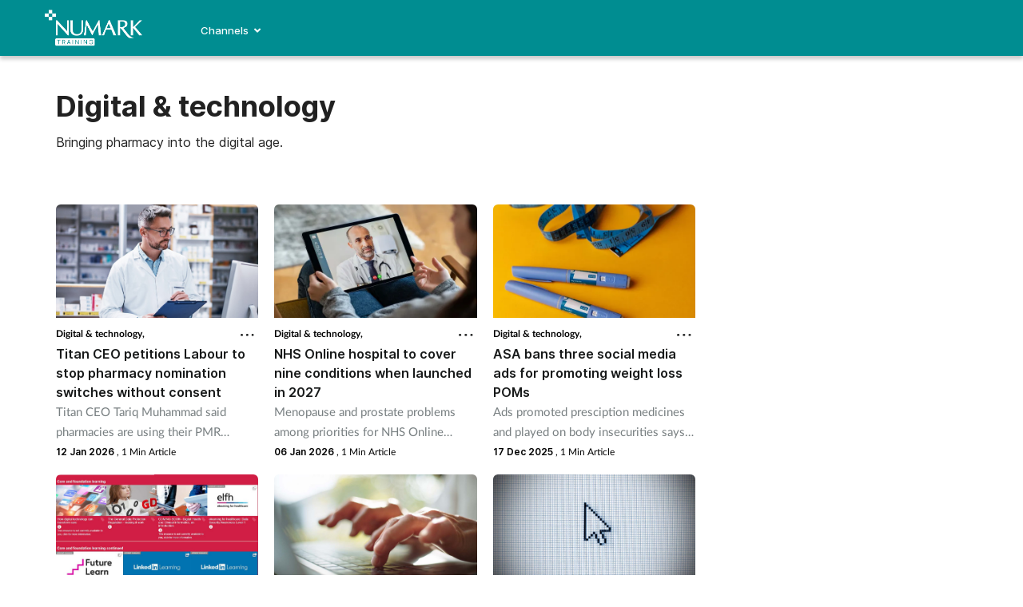

--- FILE ---
content_type: text/html; charset=utf-8
request_url: https://learning.numarknet.com/tag/digital-and-technology
body_size: 24332
content:
<!DOCTYPE html>
<html lang="en">
<head>
    <meta charset="utf-8">
    <meta name="viewport" content="width=device-width, initial-scale=1, minimum-scale=1">
    <meta name="csrf-token" content="uKnsQaIejHQyZuvgtaDViq4y3K7NwJ4atNFfj2oQ">
    <meta name="is-signed-in" content="false">
    <title>Digital and technology | Numark Training</title>
    <meta name="description" content="">

    <link rel="icon" type="image/png" href="https://learning.numarknet.com/numark.png">

    <link rel="canonical" href="https://learning.numarknet.com/tag"/>

    
            <meta name="robots" content="noindex">
        <meta name="googlebot" content="noindex">
    
    <meta property="og:url" content="https://learning.numarknet.com/tag/digital-and-technology">
    <meta property="og:type" content="article">
    <meta property="og:title" content="">
    <meta property="og:description" content="">
    <meta property="og:locale" content="en">
    
    <meta name="twitter:card" content="summary_large_image">
    <meta name="twitter:site" content="https://learning.numarknet.com/tag/digital-and-technology">
    <meta name="twitter:creator" content="Numark Training">
    <meta name="twitter:title" content="">
    <meta name="twitter:description" content="">
    
    
    <link href="https://learning.numarknet.com/css/vendor.css" rel="stylesheet">
    <link rel="stylesheet" type="text/css" href="https://learning.numarknet.com/components/imports.css">

            <link href="https://learning.numarknet.com/css/2.min.css" rel="stylesheet">
    
    
                        <link href="https://learning.numarknet.com/css/3628.min.css" rel="stylesheet">
            
    
    
    
    
    
            <!-- TCF stub -->
<script type="text/javascript">
    !function(){"use strict";function t(r){return t="function"==typeof Symbol&&"symbol"==typeof Symbol.iterator?function(t){return typeof t}:function(t){return t&&"function"==typeof Symbol&&t.constructor===Symbol&&t!==Symbol.prototype?"symbol":typeof t},t(r)}var r="undefined"!=typeof globalThis?globalThis:"undefined"!=typeof window?window:"undefined"!=typeof global?global:"undefined"!=typeof self?self:{};function n(t,r){return t(r={exports:{}},r.exports),r.exports}var e,o,i=function(t){return t&&t.Math===Math&&t},u=i("object"==typeof globalThis&&globalThis)||i("object"==typeof window&&window)||i("object"==typeof self&&self)||i("object"==typeof r&&r)||i("object"==typeof r&&r)||function(){return this}()||Function("return this")(),c=function(t){try{return!!t()}catch(t){return!0}},a=!c((function(){return 7!==Object.defineProperty({},1,{get:function(){return 7}})[1]})),f=!c((function(){var t=function(){}.bind();return"function"!=typeof t||t.hasOwnProperty("prototype")})),s=Function.prototype.call,l=f?s.bind(s):function(){return s.apply(s,arguments)},p={}.propertyIsEnumerable,y=Object.getOwnPropertyDescriptor,v={f:y&&!p.call({1:2},1)?function(t){var r=y(this,t);return!!r&&r.enumerable}:p},b=function(t,r){return{enumerable:!(1&t),configurable:!(2&t),writable:!(4&t),value:r}},g=Function.prototype,d=g.call,h=f&&g.bind.bind(d,d),m=f?h:function(t){return function(){return d.apply(t,arguments)}},S=m({}.toString),w=m("".slice),O=function(t){return w(S(t),8,-1)},j=Object,P=m("".split),T=c((function(){return!j("z").propertyIsEnumerable(0)}))?function(t){return"String"===O(t)?P(t,""):j(t)}:j,L=function(t){return null==t},A=TypeError,_=function(t){if(L(t))throw new A("Can't call method on "+t);return t},E=function(t){return T(_(t))},F="object"==typeof document&&document.all,I={all:F,IS_HTMLDDA:void 0===F&&void 0!==F},M=I.all,k=I.IS_HTMLDDA?function(t){return"function"==typeof t||t===M}:function(t){return"function"==typeof t},C=I.all,D=I.IS_HTMLDDA?function(t){return"object"==typeof t?null!==t:k(t)||t===C}:function(t){return"object"==typeof t?null!==t:k(t)},R=function(t,r){return arguments.length<2?(n=u[t],k(n)?n:void 0):u[t]&&u[t][r];var n},x=m({}.isPrototypeOf),N="undefined"!=typeof navigator&&String(navigator.userAgent)||"",G=u.process,V=u.Deno,z=G&&G.versions||V&&V.version,B=z&&z.v8;B&&(o=(e=B.split("."))[0]>0&&e[0]<4?1:+(e[0]+e[1])),!o&&N&&(!(e=N.match(/Edge\/(\d+)/))||e[1]>=74)&&(e=N.match(/Chrome\/(\d+)/))&&(o=+e[1]);var H=o,U=u.String,W=!!Object.getOwnPropertySymbols&&!c((function(){var t=Symbol("symbol detection");return!U(t)||!(Object(t)instanceof Symbol)||!Symbol.sham&&H&&H<41})),$=W&&!Symbol.sham&&"symbol"==typeof Symbol.iterator,J=Object,X=$?function(t){return"symbol"==typeof t}:function(t){var r=R("Symbol");return k(r)&&x(r.prototype,J(t))},Y=String,q=function(t){try{return Y(t)}catch(t){return"Object"}},K=TypeError,Q=function(t){if(k(t))return t;throw new K(q(t)+" is not a function")},Z=TypeError,tt=Object.defineProperty,rt=function(t,r){try{tt(u,t,{value:r,configurable:!0,writable:!0})}catch(n){u[t]=r}return r},nt="__core-js_shared__",et=u[nt]||rt(nt,{}),ot=n((function(t){(t.exports=function(t,r){return et[t]||(et[t]=void 0!==r?r:{})})("versions",[]).push({version:"3.33.3",mode:"global",copyright:"© 2014-2023 Denis Pushkarev (zloirock.ru)",license:"https://github.com/zloirock/core-js/blob/v3.33.3/LICENSE",source:"https://github.com/zloirock/core-js"})})),it=Object,ut=function(t){return it(_(t))},ct=m({}.hasOwnProperty),at=Object.hasOwn||function(t,r){return ct(ut(t),r)},ft=0,st=Math.random(),lt=m(1..toString),pt=function(t){return"Symbol("+(void 0===t?"":t)+")_"+lt(++ft+st,36)},yt=u.Symbol,vt=ot("wks"),bt=$?yt.for||yt:yt&&yt.withoutSetter||pt,gt=function(t){return at(vt,t)||(vt[t]=W&&at(yt,t)?yt[t]:bt("Symbol."+t)),vt[t]},dt=TypeError,ht=gt("toPrimitive"),mt=function(t){var r=function(t,r){if(!D(t)||X(t))return t;var n,e,o=(n=t[ht],L(n)?void 0:Q(n));if(o){if(void 0===r&&(r="default"),e=l(o,t,r),!D(e)||X(e))return e;throw new dt("Can't convert object to primitive value")}return void 0===r&&(r="number"),function(t,r){var n,e;if("string"===r&&k(n=t.toString)&&!D(e=l(n,t)))return e;if(k(n=t.valueOf)&&!D(e=l(n,t)))return e;if("string"!==r&&k(n=t.toString)&&!D(e=l(n,t)))return e;throw new Z("Can't convert object to primitive value")}(t,r)}(t,"string");return X(r)?r:r+""},St=u.document,wt=D(St)&&D(St.createElement),Ot=function(t){return wt?St.createElement(t):{}},jt=!a&&!c((function(){return 7!==Object.defineProperty(Ot("div"),"a",{get:function(){return 7}}).a})),Pt=Object.getOwnPropertyDescriptor,Tt={f:a?Pt:function(t,r){if(t=E(t),r=mt(r),jt)try{return Pt(t,r)}catch(t){}if(at(t,r))return b(!l(v.f,t,r),t[r])}},Lt=a&&c((function(){return 42!==Object.defineProperty((function(){}),"prototype",{value:42,writable:!1}).prototype})),At=String,_t=TypeError,Et=function(t){if(D(t))return t;throw new _t(At(t)+" is not an object")},Ft=TypeError,It=Object.defineProperty,Mt=Object.getOwnPropertyDescriptor,kt="enumerable",Ct="configurable",Dt="writable",Rt={f:a?Lt?function(t,r,n){if(Et(t),r=mt(r),Et(n),"function"==typeof t&&"prototype"===r&&"value"in n&&Dt in n&&!n[Dt]){var e=Mt(t,r);e&&e[Dt]&&(t[r]=n.value,n={configurable:Ct in n?n[Ct]:e[Ct],enumerable:kt in n?n[kt]:e[kt],writable:!1})}return It(t,r,n)}:It:function(t,r,n){if(Et(t),r=mt(r),Et(n),jt)try{return It(t,r,n)}catch(t){}if("get"in n||"set"in n)throw new Ft("Accessors not supported");return"value"in n&&(t[r]=n.value),t}},xt=a?function(t,r,n){return Rt.f(t,r,b(1,n))}:function(t,r,n){return t[r]=n,t},Nt=Function.prototype,Gt=a&&Object.getOwnPropertyDescriptor,Vt=at(Nt,"name"),zt={EXISTS:Vt,PROPER:Vt&&"something"===function(){}.name,CONFIGURABLE:Vt&&(!a||a&&Gt(Nt,"name").configurable)},Bt=m(Function.toString);k(et.inspectSource)||(et.inspectSource=function(t){return Bt(t)});var Ht,Ut,Wt,$t=et.inspectSource,Jt=u.WeakMap,Xt=k(Jt)&&/native code/.test(String(Jt)),Yt=ot("keys"),qt=function(t){return Yt[t]||(Yt[t]=pt(t))},Kt={},Qt="Object already initialized",Zt=u.TypeError,tr=u.WeakMap;if(Xt||et.state){var rr=et.state||(et.state=new tr);rr.get=rr.get,rr.has=rr.has,rr.set=rr.set,Ht=function(t,r){if(rr.has(t))throw new Zt(Qt);return r.facade=t,rr.set(t,r),r},Ut=function(t){return rr.get(t)||{}},Wt=function(t){return rr.has(t)}}else{var nr=qt("state");Kt[nr]=!0,Ht=function(t,r){if(at(t,nr))throw new Zt(Qt);return r.facade=t,xt(t,nr,r),r},Ut=function(t){return at(t,nr)?t[nr]:{}},Wt=function(t){return at(t,nr)}}var er={set:Ht,get:Ut,has:Wt,enforce:function(t){return Wt(t)?Ut(t):Ht(t,{})},getterFor:function(t){return function(r){var n;if(!D(r)||(n=Ut(r)).type!==t)throw new Zt("Incompatible receiver, "+t+" required");return n}}},or=n((function(t){var r=zt.CONFIGURABLE,n=er.enforce,e=er.get,o=String,i=Object.defineProperty,u=m("".slice),f=m("".replace),s=m([].join),l=a&&!c((function(){return 8!==i((function(){}),"length",{value:8}).length})),p=String(String).split("String"),y=t.exports=function(t,e,c){"Symbol("===u(o(e),0,7)&&(e="["+f(o(e),/^Symbol\(([^)]*)\)/,"$1")+"]"),c&&c.getter&&(e="get "+e),c&&c.setter&&(e="set "+e),(!at(t,"name")||r&&t.name!==e)&&(a?i(t,"name",{value:e,configurable:!0}):t.name=e),l&&c&&at(c,"arity")&&t.length!==c.arity&&i(t,"length",{value:c.arity});try{c&&at(c,"constructor")&&c.constructor?a&&i(t,"prototype",{writable:!1}):t.prototype&&(t.prototype=void 0)}catch(t){}var y=n(t);return at(y,"source")||(y.source=s(p,"string"==typeof e?e:"")),t};Function.prototype.toString=y((function(){return k(this)&&e(this).source||$t(this)}),"toString")})),ir=function(t,r,n,e){e||(e={});var o=e.enumerable,i=void 0!==e.name?e.name:r;if(k(n)&&or(n,i,e),e.global)o?t[r]=n:rt(r,n);else{try{e.unsafe?t[r]&&(o=!0):delete t[r]}catch(t){}o?t[r]=n:Rt.f(t,r,{value:n,enumerable:!1,configurable:!e.nonConfigurable,writable:!e.nonWritable})}return t},ur=Math.ceil,cr=Math.floor,ar=Math.trunc||function(t){var r=+t;return(r>0?cr:ur)(r)},fr=function(t){var r=+t;return r!=r||0===r?0:ar(r)},sr=Math.max,lr=Math.min,pr=function(t,r){var n=fr(t);return n<0?sr(n+r,0):lr(n,r)},yr=Math.min,vr=function(t){return(r=t.length)>0?yr(fr(r),9007199254740991):0;var r},br=function(t){return function(r,n,e){var o,i=E(r),u=vr(i),c=pr(e,u);if(t&&n!=n){for(;u>c;)if((o=i[c++])!=o)return!0}else for(;u>c;c++)if((t||c in i)&&i[c]===n)return t||c||0;return!t&&-1}},gr=(br(!0),br(!1)),dr=m([].push),hr=function(t,r){var n,e=E(t),o=0,i=[];for(n in e)!at(Kt,n)&&at(e,n)&&dr(i,n);for(;r.length>o;)at(e,n=r[o++])&&(~gr(i,n)||dr(i,n));return i},mr=["constructor","hasOwnProperty","isPrototypeOf","propertyIsEnumerable","toLocaleString","toString","valueOf"],Sr=mr.concat("length","prototype"),wr={f:Object.getOwnPropertyNames||function(t){return hr(t,Sr)}},Or={f:Object.getOwnPropertySymbols},jr=m([].concat),Pr=R("Reflect","ownKeys")||function(t){var r=wr.f(Et(t)),n=Or.f;return n?jr(r,n(t)):r},Tr=function(t,r,n){for(var e=Pr(r),o=Rt.f,i=Tt.f,u=0;u<e.length;u++){var c=e[u];at(t,c)||n&&at(n,c)||o(t,c,i(r,c))}},Lr=/#|\.prototype\./,Ar=function(t,r){var n=Er[_r(t)];return n===Ir||n!==Fr&&(k(r)?c(r):!!r)},_r=Ar.normalize=function(t){return String(t).replace(Lr,".").toLowerCase()},Er=Ar.data={},Fr=Ar.NATIVE="N",Ir=Ar.POLYFILL="P",Mr=Ar,kr=Tt.f,Cr=function(t,r){var n,e,o,i,c,a=t.target,f=t.global,s=t.stat;if(n=f?u:s?u[a]||rt(a,{}):(u[a]||{}).prototype)for(e in r){if(i=r[e],o=t.dontCallGetSet?(c=kr(n,e))&&c.value:n[e],!Mr(f?e:a+(s?".":"#")+e,t.forced)&&void 0!==o){if(typeof i==typeof o)continue;Tr(i,o)}(t.sham||o&&o.sham)&&xt(i,"sham",!0),ir(n,e,i,t)}},Dr={};Dr[gt("toStringTag")]="z";var Rr,xr="[object z]"===String(Dr),Nr=gt("toStringTag"),Gr=Object,Vr="Arguments"===O(function(){return arguments}()),zr=xr?O:function(t){var r,n,e;return void 0===t?"Undefined":null===t?"Null":"string"==typeof(n=function(t,r){try{return t[r]}catch(t){}}(r=Gr(t),Nr))?n:Vr?O(r):"Object"===(e=O(r))&&k(r.callee)?"Arguments":e},Br=String,Hr=function(t){if("Symbol"===zr(t))throw new TypeError("Cannot convert a Symbol value to a string");return Br(t)},Ur=Object.keys||function(t){return hr(t,mr)},Wr=a&&!Lt?Object.defineProperties:function(t,r){Et(t);for(var n,e=E(r),o=Ur(r),i=o.length,u=0;i>u;)Rt.f(t,n=o[u++],e[n]);return t},$r={f:Wr},Jr=R("document","documentElement"),Xr="prototype",Yr="script",qr=qt("IE_PROTO"),Kr=function(){},Qr=function(t){return"<"+Yr+">"+t+"</"+Yr+">"},Zr=function(t){t.write(Qr("")),t.close();var r=t.parentWindow.Object;return t=null,r},tn=function(){try{Rr=new ActiveXObject("htmlfile")}catch(t){}var t,r,n;tn="undefined"!=typeof document?document.domain&&Rr?Zr(Rr):(r=Ot("iframe"),n="java"+Yr+":",r.style.display="none",Jr.appendChild(r),r.src=String(n),(t=r.contentWindow.document).open(),t.write(Qr("document.F=Object")),t.close(),t.F):Zr(Rr);for(var e=mr.length;e--;)delete tn[Xr][mr[e]];return tn()};Kt[qr]=!0;var rn=Object.create||function(t,r){var n;return null!==t?(Kr[Xr]=Et(t),n=new Kr,Kr[Xr]=null,n[qr]=t):n=tn(),void 0===r?n:$r.f(n,r)},nn=Array,en=Math.max,on=wr.f,un="object"==typeof window&&window&&Object.getOwnPropertyNames?Object.getOwnPropertyNames(window):[],cn={f:function(t){return un&&"Window"===O(t)?function(t){try{return on(t)}catch(t){return function(t,r,n){for(var e,o,i,u,c=vr(t),a=pr(void 0,c),f=pr(c,c),s=nn(en(f-a,0)),l=0;a<f;a++,l++)e=s,o=l,i=t[a],(u=mt(o))in e?Rt.f(e,u,b(0,i)):e[u]=i;return s.length=l,s}(un)}}(t):on(E(t))}},an=function(t,r,n){return n.get&&or(n.get,r,{getter:!0}),n.set&&or(n.set,r,{setter:!0}),Rt.f(t,r,n)},fn={f:gt},sn=u,ln=Rt.f,pn=function(t){var r=sn.Symbol||(sn.Symbol={});at(r,t)||ln(r,t,{value:fn.f(t)})},yn=Rt.f,vn=gt("toStringTag"),bn=function(t,r,n){t&&!n&&(t=t.prototype),t&&!at(t,vn)&&yn(t,vn,{configurable:!0,value:r})},gn=function(t){if("Function"===O(t))return m(t)},dn=gn(gn.bind),hn=Array.isArray||function(t){return"Array"===O(t)},mn=function(){},Sn=[],wn=R("Reflect","construct"),On=/^\s*(?:class|function)\b/,jn=m(On.exec),Pn=!On.test(mn),Tn=function(t){if(!k(t))return!1;try{return wn(mn,Sn,t),!0}catch(t){return!1}},Ln=function(t){if(!k(t))return!1;switch(zr(t)){case"AsyncFunction":case"GeneratorFunction":case"AsyncGeneratorFunction":return!1}try{return Pn||!!jn(On,$t(t))}catch(t){return!0}};Ln.sham=!0;var An=!wn||c((function(){var t;return Tn(Tn.call)||!Tn(Object)||!Tn((function(){t=!0}))||t}))?Ln:Tn,_n=gt("species"),En=Array,Fn=function(t,r){return new(function(t){var r;return hn(t)&&(r=t.constructor,(An(r)&&(r===En||hn(r.prototype))||D(r)&&null===(r=r[_n]))&&(r=void 0)),void 0===r?En:r}(t))(0===r?0:r)},In=m([].push),Mn=function(t){var r=1===t,n=2===t,e=3===t,o=4===t,i=6===t,u=7===t,c=5===t||i;return function(a,s,l,p){for(var y,v,b=ut(a),g=T(b),d=function(t,r){return Q(t),void 0===r?t:f?dn(t,r):function(){return t.apply(r,arguments)}}(s,l),h=vr(g),m=0,S=p||Fn,w=r?S(a,h):n||u?S(a,0):void 0;h>m;m++)if((c||m in g)&&(v=d(y=g[m],m,b),t))if(r)w[m]=v;else if(v)switch(t){case 3:return!0;case 5:return y;case 6:return m;case 2:In(w,y)}else switch(t){case 4:return!1;case 7:In(w,y)}return i?-1:e||o?o:w}},kn=[Mn(0),Mn(1),Mn(2),Mn(3),Mn(4),Mn(5),Mn(6),Mn(7)][0],Cn=qt("hidden"),Dn="Symbol",Rn="prototype",xn=er.set,Nn=er.getterFor(Dn),Gn=Object[Rn],Vn=u.Symbol,zn=Vn&&Vn[Rn],Bn=u.RangeError,Hn=u.TypeError,Un=u.QObject,Wn=Tt.f,$n=Rt.f,Jn=cn.f,Xn=v.f,Yn=m([].push),qn=ot("symbols"),Kn=ot("op-symbols"),Qn=ot("wks"),Zn=!Un||!Un[Rn]||!Un[Rn].findChild,te=function(t,r,n){var e=Wn(Gn,r);e&&delete Gn[r],$n(t,r,n),e&&t!==Gn&&$n(Gn,r,e)},re=a&&c((function(){return 7!==rn($n({},"a",{get:function(){return $n(this,"a",{value:7}).a}})).a}))?te:$n,ne=function(t,r){var n=qn[t]=rn(zn);return xn(n,{type:Dn,tag:t,description:r}),a||(n.description=r),n},ee=function(t,r,n){t===Gn&&ee(Kn,r,n),Et(t);var e=mt(r);return Et(n),at(qn,e)?(n.enumerable?(at(t,Cn)&&t[Cn][e]&&(t[Cn][e]=!1),n=rn(n,{enumerable:b(0,!1)})):(at(t,Cn)||$n(t,Cn,b(1,{})),t[Cn][e]=!0),re(t,e,n)):$n(t,e,n)},oe=function(t,r){Et(t);var n=E(r),e=Ur(n).concat(ae(n));return kn(e,(function(r){a&&!l(ie,n,r)||ee(t,r,n[r])})),t},ie=function(t){var r=mt(t),n=l(Xn,this,r);return!(this===Gn&&at(qn,r)&&!at(Kn,r))&&(!(n||!at(this,r)||!at(qn,r)||at(this,Cn)&&this[Cn][r])||n)},ue=function(t,r){var n=E(t),e=mt(r);if(n!==Gn||!at(qn,e)||at(Kn,e)){var o=Wn(n,e);return!o||!at(qn,e)||at(n,Cn)&&n[Cn][e]||(o.enumerable=!0),o}},ce=function(t){var r=Jn(E(t)),n=[];return kn(r,(function(t){at(qn,t)||at(Kt,t)||Yn(n,t)})),n},ae=function(t){var r=t===Gn,n=Jn(r?Kn:E(t)),e=[];return kn(n,(function(t){!at(qn,t)||r&&!at(Gn,t)||Yn(e,qn[t])})),e};W||(Vn=function(){if(x(zn,this))throw new Hn("Symbol is not a constructor");var t=arguments.length&&void 0!==arguments[0]?Hr(arguments[0]):void 0,r=pt(t),n=function(t){var e=void 0===this?u:this;e===Gn&&l(n,Kn,t),at(e,Cn)&&at(e[Cn],r)&&(e[Cn][r]=!1);var o=b(1,t);try{re(e,r,o)}catch(t){if(!(t instanceof Bn))throw t;te(e,r,o)}};return a&&Zn&&re(Gn,r,{configurable:!0,set:n}),ne(r,t)},zn=Vn[Rn],ir(zn,"toString",(function(){return Nn(this).tag})),ir(Vn,"withoutSetter",(function(t){return ne(pt(t),t)})),v.f=ie,Rt.f=ee,$r.f=oe,Tt.f=ue,wr.f=cn.f=ce,Or.f=ae,fn.f=function(t){return ne(gt(t),t)},a&&(an(zn,"description",{configurable:!0,get:function(){return Nn(this).description}}),ir(Gn,"propertyIsEnumerable",ie,{unsafe:!0}))),Cr({global:!0,constructor:!0,wrap:!0,forced:!W,sham:!W},{Symbol:Vn}),kn(Ur(Qn),(function(t){pn(t)})),Cr({target:Dn,stat:!0,forced:!W},{useSetter:function(){Zn=!0},useSimple:function(){Zn=!1}}),Cr({target:"Object",stat:!0,forced:!W,sham:!a},{create:function(t,r){return void 0===r?rn(t):oe(rn(t),r)},defineProperty:ee,defineProperties:oe,getOwnPropertyDescriptor:ue}),Cr({target:"Object",stat:!0,forced:!W},{getOwnPropertyNames:ce}),function(){var t=R("Symbol"),r=t&&t.prototype,n=r&&r.valueOf,e=gt("toPrimitive");r&&!r[e]&&ir(r,e,(function(t){return l(n,this)}),{arity:1})}(),bn(Vn,Dn),Kt[Cn]=!0;var fe=W&&!!Symbol.for&&!!Symbol.keyFor,se=ot("string-to-symbol-registry"),le=ot("symbol-to-string-registry");Cr({target:"Symbol",stat:!0,forced:!fe},{for:function(t){var r=Hr(t);if(at(se,r))return se[r];var n=R("Symbol")(r);return se[r]=n,le[n]=r,n}});var pe=ot("symbol-to-string-registry");Cr({target:"Symbol",stat:!0,forced:!fe},{keyFor:function(t){if(!X(t))throw new TypeError(q(t)+" is not a symbol");if(at(pe,t))return pe[t]}});var ye=Function.prototype,ve=ye.apply,be=ye.call,ge="object"==typeof Reflect&&Reflect.apply||(f?be.bind(ve):function(){return be.apply(ve,arguments)}),de=m([].slice),he=m([].push),me=String,Se=R("JSON","stringify"),we=m(/./.exec),Oe=m("".charAt),je=m("".charCodeAt),Pe=m("".replace),Te=m(1..toString),Le=/[\uD800-\uDFFF]/g,Ae=/^[\uD800-\uDBFF]$/,_e=/^[\uDC00-\uDFFF]$/,Ee=!W||c((function(){var t=R("Symbol")("stringify detection");return"[null]"!==Se([t])||"{}"!==Se({a:t})||"{}"!==Se(Object(t))})),Fe=c((function(){return'"\udf06\ud834"'!==Se("\uDF06\uD834")||'"\udead"'!==Se("\uDEAD")})),Ie=function(t,r){var n=de(arguments),e=function(t){if(k(t))return t;if(hn(t)){for(var r=t.length,n=[],e=0;e<r;e++){var o=t[e];"string"==typeof o?he(n,o):"number"!=typeof o&&"Number"!==O(o)&&"String"!==O(o)||he(n,Hr(o))}var i=n.length,u=!0;return function(t,r){if(u)return u=!1,r;if(hn(this))return r;for(var e=0;e<i;e++)if(n[e]===t)return r}}}(r);if(k(e)||void 0!==t&&!X(t))return n[1]=function(t,r){if(k(e)&&(r=l(e,this,me(t),r)),!X(r))return r},ge(Se,null,n)},Me=function(t,r,n){var e=Oe(n,r-1),o=Oe(n,r+1);return we(Ae,t)&&!we(_e,o)||we(_e,t)&&!we(Ae,e)?"\\u"+Te(je(t,0),16):t};Se&&Cr({target:"JSON",stat:!0,arity:3,forced:Ee||Fe},{stringify:function(t,r,n){var e=de(arguments),o=ge(Ee?Ie:Se,null,e);return Fe&&"string"==typeof o?Pe(o,Le,Me):o}});var ke=!W||c((function(){Or.f(1)}));Cr({target:"Object",stat:!0,forced:ke},{getOwnPropertySymbols:function(t){var r=Or.f;return r?r(ut(t)):[]}});var Ce=u.Symbol,De=Ce&&Ce.prototype;if(a&&k(Ce)&&(!("description"in De)||void 0!==Ce().description)){var Re={},xe=function(){var t=arguments.length<1||void 0===arguments[0]?void 0:Hr(arguments[0]),r=x(De,this)?new Ce(t):void 0===t?Ce():Ce(t);return""===t&&(Re[r]=!0),r};Tr(xe,Ce),xe.prototype=De,De.constructor=xe;var Ne="Symbol(description detection)"===String(Ce("description detection")),Ge=m(De.valueOf),Ve=m(De.toString),ze=/^Symbol\((.*)\)[^)]+$/,Be=m("".replace),He=m("".slice);an(De,"description",{configurable:!0,get:function(){var t=Ge(this);if(at(Re,t))return"";var r=Ve(t),n=Ne?He(r,7,-1):Be(r,ze,"$1");return""===n?void 0:n}}),Cr({global:!0,constructor:!0,forced:!0},{Symbol:xe})}var Ue=xr?{}.toString:function(){return"[object "+zr(this)+"]"};xr||ir(Object.prototype,"toString",Ue,{unsafe:!0}),pn("iterator");var We=Rt.f,$e=gt("unscopables"),Je=Array.prototype;void 0===Je[$e]&&We(Je,$e,{configurable:!0,value:rn(null)});var Xe,Ye,qe,Ke=function(t){Je[$e][t]=!0},Qe={},Ze=!c((function(){function t(){}return t.prototype.constructor=null,Object.getPrototypeOf(new t)!==t.prototype})),to=qt("IE_PROTO"),ro=Object,no=ro.prototype,eo=Ze?ro.getPrototypeOf:function(t){var r=ut(t);if(at(r,to))return r[to];var n=r.constructor;return k(n)&&r instanceof n?n.prototype:r instanceof ro?no:null},oo=gt("iterator"),io=!1;[].keys&&("next"in(qe=[].keys())?(Ye=eo(eo(qe)))!==Object.prototype&&(Xe=Ye):io=!0);var uo=!D(Xe)||c((function(){var t={};return Xe[oo].call(t)!==t}));uo&&(Xe={}),k(Xe[oo])||ir(Xe,oo,(function(){return this}));var co={IteratorPrototype:Xe,BUGGY_SAFARI_ITERATORS:io},ao=co.IteratorPrototype,fo=function(){return this},so=String,lo=TypeError,po=Object.setPrototypeOf||("__proto__"in{}?function(){var t,r=!1,n={};try{(t=function(t,r,n){try{return m(Q(Object.getOwnPropertyDescriptor(t,"__proto__").set))}catch(t){}}(Object.prototype))(n,[]),r=n instanceof Array}catch(t){}return function(n,e){return Et(n),function(t){if("object"==typeof t||k(t))return t;throw new lo("Can't set "+so(t)+" as a prototype")}(e),r?t(n,e):n.__proto__=e,n}}():void 0),yo=zt.PROPER,vo=zt.CONFIGURABLE,bo=co.IteratorPrototype,go=co.BUGGY_SAFARI_ITERATORS,ho=gt("iterator"),mo="keys",So="values",wo="entries",Oo=function(){return this},jo=function(t,r,n,e,o,i,u){!function(t,r,n,e){var o=r+" Iterator";t.prototype=rn(ao,{next:b(1,n)}),bn(t,o,!1),Qe[o]=fo}(n,r,e);var c,a,f,s=function(t){if(t===o&&d)return d;if(!go&&t&&t in v)return v[t];switch(t){case mo:case So:case wo:return function(){return new n(this,t)}}return function(){return new n(this)}},p=r+" Iterator",y=!1,v=t.prototype,g=v[ho]||v["@iterator"]||o&&v[o],d=!go&&g||s(o),h="Array"===r&&v.entries||g;if(h&&(c=eo(h.call(new t)))!==Object.prototype&&c.next&&(eo(c)!==bo&&(po?po(c,bo):k(c[ho])||ir(c,ho,Oo)),bn(c,p,!0)),yo&&o===So&&g&&g.name!==So&&(vo?xt(v,"name",So):(y=!0,d=function(){return l(g,this)})),o)if(a={values:s(So),keys:i?d:s(mo),entries:s(wo)},u)for(f in a)(go||y||!(f in v))&&ir(v,f,a[f]);else Cr({target:r,proto:!0,forced:go||y},a);return v[ho]!==d&&ir(v,ho,d,{name:o}),Qe[r]=d,a},Po=function(t,r){return{value:t,done:r}},To=Rt.f,Lo="Array Iterator",Ao=er.set,_o=er.getterFor(Lo),Eo=jo(Array,"Array",(function(t,r){Ao(this,{type:Lo,target:E(t),index:0,kind:r})}),(function(){var t=_o(this),r=t.target,n=t.index++;if(!r||n>=r.length)return t.target=void 0,Po(void 0,!0);switch(t.kind){case"keys":return Po(n,!1);case"values":return Po(r[n],!1)}return Po([n,r[n]],!1)}),"values"),Fo=Qe.Arguments=Qe.Array;if(Ke("keys"),Ke("values"),Ke("entries"),a&&"values"!==Fo.name)try{To(Fo,"name",{value:"values"})}catch(t){}var Io=m("".charAt),Mo=m("".charCodeAt),ko=m("".slice),Co=function(t){return function(r,n){var e,o,i=Hr(_(r)),u=fr(n),c=i.length;return u<0||u>=c?t?"":void 0:(e=Mo(i,u))<55296||e>56319||u+1===c||(o=Mo(i,u+1))<56320||o>57343?t?Io(i,u):e:t?ko(i,u,u+2):o-56320+(e-55296<<10)+65536}},Do=(Co(!1),Co(!0)),Ro="String Iterator",xo=er.set,No=er.getterFor(Ro);jo(String,"String",(function(t){xo(this,{type:Ro,string:Hr(t),index:0})}),(function(){var t,r=No(this),n=r.string,e=r.index;return e>=n.length?Po(void 0,!0):(t=Do(n,e),r.index+=t.length,Po(t,!1))}));var Go={CSSRuleList:0,CSSStyleDeclaration:0,CSSValueList:0,ClientRectList:0,DOMRectList:0,DOMStringList:0,DOMTokenList:1,DataTransferItemList:0,FileList:0,HTMLAllCollection:0,HTMLCollection:0,HTMLFormElement:0,HTMLSelectElement:0,MediaList:0,MimeTypeArray:0,NamedNodeMap:0,NodeList:1,PaintRequestList:0,Plugin:0,PluginArray:0,SVGLengthList:0,SVGNumberList:0,SVGPathSegList:0,SVGPointList:0,SVGStringList:0,SVGTransformList:0,SourceBufferList:0,StyleSheetList:0,TextTrackCueList:0,TextTrackList:0,TouchList:0},Vo=Ot("span").classList,zo=Vo&&Vo.constructor&&Vo.constructor.prototype,Bo=zo===Object.prototype?void 0:zo,Ho=gt("iterator"),Uo=gt("toStringTag"),Wo=Eo.values,$o=function(t,r){if(t){if(t[Ho]!==Wo)try{xt(t,Ho,Wo)}catch(r){t[Ho]=Wo}if(t[Uo]||xt(t,Uo,r),Go[r])for(var n in Eo)if(t[n]!==Eo[n])try{xt(t,n,Eo[n])}catch(r){t[n]=Eo[n]}}};for(var Jo in Go)$o(u[Jo]&&u[Jo].prototype,Jo);$o(Bo,"DOMTokenList");var Xo=zt.EXISTS,Yo=Function.prototype,qo=m(Yo.toString),Ko=/function\b(?:\s|\/\*[\S\s]*?\*\/|\/\/[^\n\r]*[\n\r]+)*([^\s(/]*)/,Qo=m(Ko.exec);a&&!Xo&&an(Yo,"name",{configurable:!0,get:function(){try{return Qo(Ko,qo(this))[1]}catch(t){return""}}});var Zo=c((function(){Ur(1)}));Cr({target:"Object",stat:!0,forced:Zo},{keys:function(t){return Ur(ut(t))}});var ti=n((function(r){function n(r){return(n="function"==typeof Symbol&&"symbol"==t(Symbol.iterator)?function(r){return t(r)}:function(r){return r&&"function"==typeof Symbol&&r.constructor===Symbol&&r!==Symbol.prototype?"symbol":t(r)})(r)}r.exports=function(){for(var t,r,e=[],o=window,i=o;i;){try{if(i.frames.__tcfapiLocator){t=i;break}}catch(t){}if(i===o.top)break;i=i.parent}t||(function t(){var r=o.document,n=!!o.frames.__tcfapiLocator;if(!n)if(r.body){var e=r.createElement("iframe");e.style.cssText="display:none",e.name="__tcfapiLocator",r.body.appendChild(e)}else setTimeout(t,5);return!n}(),o.__tcfapi=function(){for(var t=arguments.length,n=new Array(t),o=0;o<t;o++)n[o]=arguments[o];if(!n.length)return e;"setGdprApplies"===n[0]?n.length>3&&2===parseInt(n[1],10)&&"boolean"==typeof n[3]&&(r=n[3],"function"==typeof n[2]&&n[2]("set",!0)):"ping"===n[0]?"function"==typeof n[2]&&n[2]({gdprApplies:r,cmpLoaded:!1,cmpStatus:"stub"}):e.push(n)},o.addEventListener("message",(function(t){var r="string"==typeof t.data,e={};if(r)try{e=JSON.parse(t.data)}catch(t){}else e=t.data;var o="object"===n(e)&&null!==e?e.__tcfapiCall:null;o&&window.__tcfapi(o.command,o.version,(function(n,e){var i={__tcfapiReturn:{returnValue:n,success:e,callId:o.callId}};t&&t.source&&t.source.postMessage&&t.source.postMessage(r?JSON.stringify(i):i,"*")}),o.parameter)}),!1))}}));ti()}();
</script>

<!-- Default Consent Mode config -->
<script>
    window.dataLayer = window.dataLayer || [];
    function gtag(){dataLayer.push(arguments);}
    (function(){
        gtag('consent', 'default', {
            'ad_storage': 'granted',
            'analytics_storage': 'granted',
            'functionality_storage': 'granted',
            'personalization_storage': 'granted',
            'security_storage': 'granted',
            'ad_user_data': 'granted',
            'ad_personalization': 'granted',
            'wait_for_update': 1500
        });
        gtag('consent', 'default', {
            'region': ['AT', 'BE', 'BG', 'HR', 'CY', 'CZ', 'DK', 'EE', 'FI', 'FR', 'DE', 'GR', 'HU', 'IS', 'IE', 'IT', 'LV', 'LI', 'LT', 'LU', 'MT', 'NL', 'NO', 'PL', 'PT', 'RO', 'SK', 'SI', 'ES', 'SE', 'GB', 'CH'],
            'ad_storage': 'denied',
            'analytics_storage': 'denied',
            'functionality_storage': 'denied',
            'personalization_storage': 'denied',
            'security_storage': 'denied',
            'ad_user_data': 'denied',
            'ad_personalization': 'denied',
            'wait_for_update': 1500
        });
        gtag('set', 'ads_data_redaction', true);
        gtag('set', 'url_passthrough', true);
        const s={adStorage:{storageName:"ad_storage",serialNumber:0},analyticsStorage:{storageName:"analytics_storage",serialNumber:1},functionalityStorage:{storageName:"functionality_storage",serialNumber:2},personalizationStorage:{storageName:"personalization_storage",serialNumber:3},securityStorage:{storageName:"security_storage",serialNumber:4},adUserData:{storageName:"ad_user_data",serialNumber:5},adPersonalization:{storageName:"ad_personalization",serialNumber:6}};let c=localStorage.getItem("__lxG__consent__v2");if(c){c=JSON.parse(c);if(c&&c.cls_val)c=c.cls_val;if(c)c=c.split("|");if(c&&c.length&&typeof c[14]!==undefined){c=c[14].split("").map(e=>e-0);if(c.length){let t={};Object.values(s).sort((e,t)=>e.serialNumber-t.serialNumber).forEach(e=>{t[e.storageName]=c[e.serialNumber]?"granted":"denied"});gtag("consent","update",t)}}}
        if(Math.random() < 0.05) {if (window.dataLayer && (window.dataLayer.some(e => e[0] === 'js' && e[1] instanceof Date) || window.dataLayer.some(e => e['event'] === 'gtm.js' && e['gtm.start'] == true ))) {document.head.appendChild(document.createElement('img')).src = "//clickiocdn.com/utr/gtag/?sid=241725";}}
    })();
</script>

<!-- Clickio Consent Main tag -->
<script async type="text/javascript" src="//clickiocmp.com/t/consent_241725.js"></script>
    
            <script>
        window ['gtag_enable_tcf_support'] = true;
        (function(w,d,s,l,i){w[l]=w[l]||[];w[l].push({'gtm.start':
            new Date().getTime(),event:'gtm.js'});var f=d.getElementsByTagName(s)[0],
            j=d.createElement(s),dl=l!='dataLayer'?'&l='+l:'';j.async=true;j.src=
            'https://www.googletagmanager.com/gtm.js?id='+i+dl;f.parentNode.insertBefore(j,f);
        })(window,document,'script','dataLayer','GTM-TGG5GXB');


        
    </script>
    
            <script async src="https://securepubads.g.doubleclick.net/tag/js/gpt.js"></script>
    <script>
        window.googletag = window.googletag || { cmd: [] };
        googletag.cmd.push(function () {
            // googletag.pubads().enableSafeFrame({
            //      allowOverlayExpansion: true,
            //     allowPushExpansion: false,
            //  });
            const mapping = googletag.sizeMapping()
                .addSize([1300, 0], [[970, 250], [970, 90], [728, 90]])
                .addSize([768, 0], [728, 90])
                .addSize([320, 0], [[300, 50], [320, 50], [320, 100]])
                .addSize([0, 0], [])
                .build();

            const defineSlot = (unit, size, id, responsive = false) => {
                const slot = googletag.defineSlot(unit, size, id)
                    .addService(googletag.pubads());
                if (responsive) {
                    slot.defineSizeMapping(mapping);
                }
                return slot;
            };

            // GAM Slots

                                    defineSlot('/35309387/Numark/728x90', [[728, 90], [970, 90], [970, 250], [320, 50], [320, 100]], 'div-gpt-ad-1597229260920-0', true);
                                                                    defineSlot('/35309387/Numark/300x250', [[300, 250], [300, 600]], 'div-gpt-ad-1597229260920-2', false);
                                
                                    defineSlot('/35309387/Numark/1x1', [1, 1], 'div-gpt-ad-1597229260920-4');
                    defineSlot('/35309387/Numark/2x1', [2, 1], 'div-gpt-ad-1597229260920-6');
                                

            // Targeting
            googletag.pubads()
                .setTargeting("obj", "system")
                .setTargeting("pkv", "50062")
                .setTargeting("cat", "")
                .setTargeting("topic", "[]")
                .setTargeting("tag", "[]")
                .setTargeting("articleType", "system")
                .setTargeting("pageURL", "NMK_SL_tag_SL_digital-and-technology")
                .setTargeting("userStatus", "logged-out")
                .setTargeting("profileType", "")
                .setTargeting("jobRoleGroup", "")
                .setTargeting("jobFunction", "")
                .setTargeting("managerType", "");

            // Lazy
            googletag.pubads().enableSingleRequest();
            googletag.pubads().collapseEmptyDivs();

            googletag.pubads().enableLazyLoad({
                fetchMarginPercent: 200,
                renderMarginPercent: 100,
                mobileScaling: 1.5,
            });

            googletag.enableServices();
        });

    </script>
    
    
    </head>

<body data-barba="wrapper" class="body" id="body">

<div id="login_modal" class="ui mini modal ">
    <div class="close">
        <img alt="close" src="https://cdn.cigdigital.net/icons/close-icon-mob.svg">
    </div>
    <div class="header">
        <h2>Log in</h2>
    </div>
    <div class="close"></div>
    <div class="content">
        <form class="ui form " method="POST" action="https://learning.numarknet.com/login">
    <input type="hidden" name="_token" value="uKnsQaIejHQyZuvgtaDViq4y3K7NwJ4atNFfj2oQ" autocomplete="off">            <p class="line">
            Access to premium content is restricted to healthcare professionals / registered members. Login with your
            email address to continue.
        </p>
        <input id="previous-link-url" type="hidden" value="https://learning.numarknet.com">
    <div class="nameToPassword">
        <div class="field">
                        <input id="username" type="text" name="username" value="" required autofocus>
            <label for="username">
                                    Email
                            </label>
        </div>

        <div class="field">
            <input id="password" type="password" name="password" required>
            <label for="password">Password</label>
                    </div>

        <div class="field">
                    </div>
    </div>

    <div class="inline field">
        <div class="ui checkbox">
            <input class="ui checkbox form-check-input" type="checkbox" name="remember"
                   id="remember" >
                            <label class="form-check-label" for="remember">Remember Me</label>
                    </div>

                    <p class="forgot-pass"><a href="https://learning.numarknet.com/password/reset">
                    Forgot Your Password?
                </a></p>
        
    </div>

    <button class="ui standardHover button" type="submit" tabindex="0">Login</button>
</form>
    </div>
    <div class="footer">
        <p>
                            Don't have an account? <a
                    href="/register">
                    Sign up
                </a>
                    </p>
    </div>
</div>

<script src="https://learning.numarknet.com/js/vendor.js"></script>

    <noscript>
        <iframe src="https://www.googletagmanager.com/ns.html?id=GTM-TGG5GXB"
                      height="0" width="0" style="display:none;visibility:hidden">
        </iframe>
    </noscript>

                    <header id="header" class="row">
            <div class="navigation-panel">
    <div class="navigation-items-container">
        <div class="main_logo">
            <a href="https://learning.numarknet.com">
                <img class="logo-3628" src="https://cdn.cigdigital.net/logo/numark-logo-new.png" alt="navbar logo">
            </a>
        </div>
                    <div
                             class="desktop_nav" >
                <div class="main-shade left"></div>
<div class="ui secondary menu main-nav-bar">
                            <div data-nav-dropdown-id="0" class="item ui channel-dropdown channel">
    <a href="">
        <h4>Channels
            <i class="angle down icon"></i>        </h4>
    </a>
</div>
<div id="nav-dropdown-0" class="menu secondary-menu row">
            <a href="https://learning.numarknet.com/tag/mandatory-training"
           class="Mandatory item"
        >
            <h4>Mandatory</h4>
        </a>
            <a href="https://learning.numarknet.com/counter-excellence"
           class="Counter Excellence item"
        >
            <h4>Counter Excellence</h4>
        </a>
            <a href="https://learning.numarknet.com/pharmacy-excellence"
           class="Pharmacy Excellence item"
        >
            <h4>Pharmacy Excellence</h4>
        </a>
            <a href="https://learning.numarknet.com/clinical"
           class="Clinical item"
        >
            <h4>Clinical</h4>
        </a>
            <a href="https://learning.numarknet.com/otc"
           class="OTC item"
        >
            <h4>OTC</h4>
        </a>
            <a href="https://learning.numarknet.com/practice"
           class="Practice item"
        >
            <h4>Practice</h4>
        </a>
            <a href="https://learning.numarknet.com/population-health"
           class="Population Health item"
        >
            <h4>Population Health</h4>
        </a>
    </div>
<div id="nav-dropdown-0-shade" class="menu secondary-menu row shade">
</div>
            </div>
<div class="main-shade right"></div>














            </div>
        
        <div class="ui basic long fullscreen modal" id="search-modal">
    <div class="widescreen large screen computer only column">
        <div class="header">
            <div class="ui autobot container">
                <div class="ui search">
                    <div class="ui massive fluid transparent icon input">
                        <input class="ph-search-input prompt active desktop-search" type="text" placeholder="">
                        <div class="clear-icon" id="clearIcon">
                            <svg xmlns="http://www.w3.org/2000/svg" width="12" height="12" viewBox="0 0 15.136 15.136">
                                <defs>
                                    <style>
                                        .cls-1{fill:none;stroke:#fff;stroke-miterlimit:10;stroke-width:3px}
                                    </style>
                                </defs>
                                <g id="CIG_CLOSE_ICON_MOBILE" transform="translate(.53 .53)">
                                    <path id="Line_237" d="M0 0L14.076 14.076" class="cls-1"/>
                                    <path id="Line_238" d="M0 14.076L14.076 0" class="cls-1"/>
                                </g>
                            </svg>
                        </div>
                    </div>
                </div>
            </div>
        </div>
        <div class="content">
            <div class="ui grid">
                <div class="recently-searched eight wide column">
                    <h4 class="recently-searched-header">You recently searched for</h4>
                                            <div class="recent-searches-block ui secondary vertical menu search-results-menu">
                        </div>
                                                        </div>
                <div class="popular-searches eight wide column">
                    <h4 class="popular-searches-header">Popular Searches</h4>
                    <div class="ui secondary vertical menu">
                                            </div>
                </div>
            </div>
        </div>
        <div class="actions">
            <div class="item circular close icon">
                <img alt="close icon" src="https://cdn.cigdigital.net/icons/close-desk.svg">
            </div>
            <div class="item circular search icon">
                <img alt="search icon" src="https://cdn.cigdigital.net/icons/search-desk.svg">
            </div>
        </div>
    </div>

    <div class="mobile tablet only column">
        <div style="top: 5px; position: absolute; padding: 15px; left:5px; margin-top: 6px">
            <svg width="24" height="24" viewBox="0 0 31.171 31.171">
                <g id="prefixsearch_icon_desktop" data-name="search icon desktop" transform="translate(.25 .25)">
                    <path id="prefix__Path_494"
                          d="M33.776 32.494l-6.74-6.74a13.648 13.648 0 1 0-1.281 1.281l6.74 6.74zM16.812 28.6A11.789 11.789 0 1 1 28.6 16.812 11.8 11.8 0 0 1 16.812 28.6z"
                          data-name="Path 496" transform="translate(-3.209 -3.208)"
                          style="stroke: #000;stroke-width:.5px;"/>
                </g>
            </svg>
        </div>
        <button class="button close close-button search-close" type="button">
            <img src="https://cdn.cigdigital.net/icons/close-icon-mob.svg">
        </button>
        <div class="ui category search">
            <div class="ui icon input" style="display: flex; padding: 0 4vw">
                <input class="ph-search-input prompt active mobile-search" type="search"  value="" placeholder="Search">
                <div class="clear-icon hide" id="clearIcon">
                    <svg xmlns="http://www.w3.org/2000/svg" width="10" height="10" viewBox="0 0 15.136 15.136">
                        <defs>
                            <style>
                                .cls-1{fill:none;stroke:#fff;stroke-miterlimit:10;stroke-width:3px}
                            </style>
                        </defs>
                        <g id="CIG_CLOSE_ICON_MOBILE" transform="translate(.53 .53)">
                            <path id="Line_237" d="M0 0L14.076 14.076" class="cls-1"/>
                            <path id="Line_238" d="M0 14.076L14.076 0" class="cls-1"/>
                        </g>
                    </svg>
                </div>
            </div>
            <div id="mobile-results" class="recently-searched">
                <h4 class="recently-searched-header mobile">You recently searched for</h4>
                                                    <div class="recent-searches-block ui secondary vertical menu search-results-menu mobile">
                    </div>
                                <div class="popular-searches eight wide column mobile">
                    <h4 class="popular-searches-header">Popular Searches</h4>
                    <div class="ui secondary vertical menu">
                                            </div>
                </div>
            </div>

            <div class="results"></div>
        </div>
    </div>
</div>
    </div>
</div>
        </header>
    
                        <!-- /35309387/CIG-New-Framework/1x1 -->
<div id="div-gpt-ad-1597229260920-4" style="position: absolute; margin-bottom: 2%;">
            <script>
            googletag.cmd.push(function () {
                googletag.display('div-gpt-ad-1597229260920-4');
            });
        </script>
    </div>
                <!-- /35309387/CIG-New-Framework/2x1 -->
<div id="div-gpt-ad-1597229260920-6" style="position: absolute;">
            <script>
            googletag.cmd.push(function () {
                googletag.display('div-gpt-ad-1597229260920-6');
            });
        </script>
    </div>
                
<main data-barba="container" data-barba-namespace="home">
    <div id="bodyGrid" class="homepage">
        <div class="sixteen wide column bodyWidth">
            <div id="mainContainer" class="tag-page body">
    <div class="tag-header">
        <div class="header-text">
                        <h1 id="tag-header">
                Digital &amp; technology
            </h1>
                            <div class="readmore">
                    <p id="label-place">Bringing pharmacy into the digital age.</p>
                </div>
            
        </div>
    </div>

    <div class="flex custom-layout-wrapper">
        <div class="search-container" style="flex: 1;">
                            <div wire:snapshot="{&quot;data&quot;:{&quot;article&quot;:[null,{&quot;class&quot;:&quot;App\\Models\\System&quot;,&quot;key&quot;:50062,&quot;s&quot;:&quot;mdl&quot;}]},&quot;memo&quot;:{&quot;id&quot;:&quot;Uf8wCaut7cYXtMk27KWE&quot;,&quot;name&quot;:&quot;content.ads-leaderboard&quot;,&quot;path&quot;:&quot;tag\/digital-and-technology&quot;,&quot;method&quot;:&quot;GET&quot;,&quot;release&quot;:&quot;a-a-a&quot;,&quot;children&quot;:[],&quot;scripts&quot;:[],&quot;assets&quot;:[],&quot;errors&quot;:[],&quot;locale&quot;:&quot;en&quot;},&quot;checksum&quot;:&quot;ea5e16dd0f943c5c68acca181421b3613a95df2ffaa91f5729a018f6dfa49449&quot;}" wire:effects="[]" wire:id="Uf8wCaut7cYXtMk27KWE">
    <div class="leaderboard" wire:click="addClick">
        <div class="lboard" style="z-index: 0;margin-bottom:0;">
            <!--[if BLOCK]><![endif]-->                <!-- /35309387/CIG-New-Framework/728x90 -->
<div class="leaderboard-wrapper">
    <div id="div-gpt-ad-1597229260920-0">
        <!--[if BLOCK]><![endif]-->            <script>
                googletag.cmd.push(function () {
                    googletag.display('div-gpt-ad-1597229260920-0');
                });
            </script>
        <!--[if ENDBLOCK]><![endif]-->    </div>
</div>
            <!--[if ENDBLOCK]><![endif]-->            <!--[if BLOCK]><![endif]--><!--[if ENDBLOCK]><![endif]-->        </div>
    </div>
</div>
            
            
            
            

            <div class="ui grid new-grid">
            
        <div class="column">
    <div class="container">
                <a href=" https://learning.numarknet.com/login ">
                            <img class="" src="https://learning.numarknet.com/images/view/879079b0565d0db49e75d398664a5a3f.jpg" srcset="https://cdn.cigdigital.net/images/cache/879079b0565d0db49e75d398664a5a3f_width368_encodewebp_quality80.webp 200w,
https://cdn.cigdigital.net/images/cache/879079b0565d0db49e75d398664a5a3f_width414_encodewebp_quality80.webp 414w,
https://cdn.cigdigital.net/images/cache/879079b0565d0db49e75d398664a5a3f_width768_encodewebp_quality80.webp 768w,
https://cdn.cigdigital.net/images/cache/879079b0565d0db49e75d398664a5a3f_width1024_encodewebp_quality80.webp 1024w,
https://cdn.cigdigital.net/images/cache/879079b0565d0db49e75d398664a5a3f_width490_encodewebp_quality80.webp 1260w,
https://cdn.cigdigital.net/images/cache/879079b0565d0db49e75d398664a5a3f_width595_encodewebp_quality80.webp 1520w,
https://cdn.cigdigital.net/images/cache/879079b0565d0db49e75d398664a5a3f_width700_encodewebp_quality80.webp 1920w,
"
         alt="pharmacist-computer-1280"/>

                    </a>
        <img class="show-login img-hover" data-id="12882964"
                 src="https://cdn.cigdigital.net/icons/actions/Saveforlatersmallwhite.svg" alt="bookmark icon off">
                    <div class="content">
            <div class="topic">
                <div>
                                            <a class="tag"
                           href=" https://learning.numarknet.com/tag/digital-and-technology ">Digital &amp; technology, </a>
                                    </div>
                <div id="12882964">
    <div class="ui dropdown mobile hidden tablet hidden" id="dropdown-12882964"
         onclick="isVisible('dropdown-12882964')">
        <img src="https://cdn.cigdigital.net/icons/Meatballs.svg">
        <div class="menu">
            <textarea data-textarea-id="12882964" class="js-copytextarea" readonly>
                https://learning.numarknet.com/login
            </textarea>
            <a class="item follow cat button" data-id="602328">

                                    <p class="follow-button" data-id="602328">Follow Topic</p>

                
                <img class="img-follow-button  "
                     src="https://cdn.cigdigital.net/icons/actions/Followbig.svg"
                     alt="follow menu icon" data-id="602328">

            </a>
                            <a class="item  show-login" data-id="12882964">
                    <p>Bookmark</p>
                    <img data-id="12882964" src="https://cdn.cigdigital.net/icons/actions/Saveforlaterbig.svg" alt="bookmark icon off"/>
                </a>
            
            <div wire:snapshot="{&quot;data&quot;:{&quot;article&quot;:[null,{&quot;class&quot;:&quot;article&quot;,&quot;key&quot;:12882964,&quot;s&quot;:&quot;mdl&quot;}]},&quot;memo&quot;:{&quot;id&quot;:&quot;fSDCrhutJ6Kjsk450d1t&quot;,&quot;name&quot;:&quot;content.copy-link-button&quot;,&quot;path&quot;:&quot;tag\/digital-and-technology&quot;,&quot;method&quot;:&quot;GET&quot;,&quot;release&quot;:&quot;a-a-a&quot;,&quot;children&quot;:[],&quot;scripts&quot;:[],&quot;assets&quot;:[],&quot;errors&quot;:[],&quot;locale&quot;:&quot;en&quot;},&quot;checksum&quot;:&quot;9c91ca2607d05d1804d4819f628530d669b82e092fdb055d73b613e89027505a&quot;}" wire:effects="[]" wire:id="fSDCrhutJ6Kjsk450d1t">
    <label for="textarea-12882964" class="hide">_</label>
    <textarea id="textarea-12882964" data-textarea-id="12882964" class="js-copytextarea" readonly>
        https://learning.numarknet.com/login
    </textarea>
    <a class="item copy-to-clip" data-article-id="12882964" data-url="https://learning.numarknet.com/login" wire:click="copyLinkClick()">
        Copy Link
        <img src="https://cdn.cigdigital.net/icons/actions/copylinkbig.svg" alt="copy link button">
    </a>
</div>
        </div>
    </div>
    <div class="ui dropdown mobile tablet only bottom-opener" data-id="12882964">
        <img src="https://cdn.cigdigital.net/icons/Meatballs.svg">
    </div>
</div>

            </div>

            <a href=" https://learning.numarknet.com/login ">
                <h4>Titan CEO petitions Labour to stop pharmacy nomination switches without consent</h4>
                <p class="summary">Titan CEO Tariq Muhammad said pharmacies are using their PMR systems to “auto-renominate patients in bulk”.</p>
            </a>
                            <p class="length about-card">
                                            <strong>12 Jan 2026</strong> ,
                                        1 Min
    Article
                </p>
            
        </div>
    </div>
</div>


        
                    
        <div class="column">
    <div class="container">
                <a href=" https://learning.numarknet.com/login ">
                            <img class="" src="https://learning.numarknet.com/images/view/da63bc9185889d8f6b3fd2b83f35c48f.jpg" srcset="https://cdn.cigdigital.net/images/cache/da63bc9185889d8f6b3fd2b83f35c48f_width368_encodewebp_quality80.webp 200w,
https://cdn.cigdigital.net/images/cache/da63bc9185889d8f6b3fd2b83f35c48f_width414_encodewebp_quality80.webp 414w,
https://cdn.cigdigital.net/images/cache/da63bc9185889d8f6b3fd2b83f35c48f_width768_encodewebp_quality80.webp 768w,
https://cdn.cigdigital.net/images/cache/da63bc9185889d8f6b3fd2b83f35c48f_width1024_encodewebp_quality80.webp 1024w,
https://cdn.cigdigital.net/images/cache/da63bc9185889d8f6b3fd2b83f35c48f_width490_encodewebp_quality80.webp 1260w,
https://cdn.cigdigital.net/images/cache/da63bc9185889d8f6b3fd2b83f35c48f_width595_encodewebp_quality80.webp 1520w,
https://cdn.cigdigital.net/images/cache/da63bc9185889d8f6b3fd2b83f35c48f_width700_encodewebp_quality80.webp 1920w,
"
         alt="online-1280x720"/>

                    </a>
        <img class="show-login img-hover" data-id="12882777"
                 src="https://cdn.cigdigital.net/icons/actions/Saveforlatersmallwhite.svg" alt="bookmark icon off">
                    <div class="content">
            <div class="topic">
                <div>
                                            <a class="tag"
                           href=" https://learning.numarknet.com/tag/digital-and-technology ">Digital &amp; technology, </a>
                                    </div>
                <div id="12882777">
    <div class="ui dropdown mobile hidden tablet hidden" id="dropdown-12882777"
         onclick="isVisible('dropdown-12882777')">
        <img src="https://cdn.cigdigital.net/icons/Meatballs.svg">
        <div class="menu">
            <textarea data-textarea-id="12882777" class="js-copytextarea" readonly>
                https://learning.numarknet.com/login
            </textarea>
            <a class="item follow cat button" data-id="1224093">

                                    <p class="follow-button" data-id="1224093">Follow Topic</p>

                
                <img class="img-follow-button  "
                     src="https://cdn.cigdigital.net/icons/actions/Followbig.svg"
                     alt="follow menu icon" data-id="1224093">

            </a>
                            <a class="item  show-login" data-id="12882777">
                    <p>Bookmark</p>
                    <img data-id="12882777" src="https://cdn.cigdigital.net/icons/actions/Saveforlaterbig.svg" alt="bookmark icon off"/>
                </a>
            
            <div wire:snapshot="{&quot;data&quot;:{&quot;article&quot;:[null,{&quot;class&quot;:&quot;article&quot;,&quot;key&quot;:12882777,&quot;s&quot;:&quot;mdl&quot;}]},&quot;memo&quot;:{&quot;id&quot;:&quot;kg1Z0C1PBCKJIPWxdkKf&quot;,&quot;name&quot;:&quot;content.copy-link-button&quot;,&quot;path&quot;:&quot;tag\/digital-and-technology&quot;,&quot;method&quot;:&quot;GET&quot;,&quot;release&quot;:&quot;a-a-a&quot;,&quot;children&quot;:[],&quot;scripts&quot;:[],&quot;assets&quot;:[],&quot;errors&quot;:[],&quot;locale&quot;:&quot;en&quot;},&quot;checksum&quot;:&quot;2ae41374de02f78773abc9c061e5b2cd1ad5bb429f73cffbcc0938b54b9dbca8&quot;}" wire:effects="[]" wire:id="kg1Z0C1PBCKJIPWxdkKf">
    <label for="textarea-12882777" class="hide">_</label>
    <textarea id="textarea-12882777" data-textarea-id="12882777" class="js-copytextarea" readonly>
        https://learning.numarknet.com/login
    </textarea>
    <a class="item copy-to-clip" data-article-id="12882777" data-url="https://learning.numarknet.com/login" wire:click="copyLinkClick()">
        Copy Link
        <img src="https://cdn.cigdigital.net/icons/actions/copylinkbig.svg" alt="copy link button">
    </a>
</div>
        </div>
    </div>
    <div class="ui dropdown mobile tablet only bottom-opener" data-id="12882777">
        <img src="https://cdn.cigdigital.net/icons/Meatballs.svg">
    </div>
</div>

            </div>

            <a href=" https://learning.numarknet.com/login ">
                <h4>NHS Online hospital to cover nine conditions when launched in 2027</h4>
                <p class="summary">Menopause and prostate problems among priorities for NHS Online hospital when it launches next year.</p>
            </a>
                            <p class="length about-card">
                                            <strong>06 Jan 2026</strong> ,
                                        1 Min
    Article
                </p>
            
        </div>
    </div>
</div>


        
                    
        <div class="column">
    <div class="container">
                <a href=" https://learning.numarknet.com/login ">
                            <img class="" src="https://learning.numarknet.com/images/view/bd58b4e01dde1f09b496391f9aa3501a.jpg" srcset="https://cdn.cigdigital.net/images/cache/bd58b4e01dde1f09b496391f9aa3501a_width368_encodewebp_quality80.webp 200w,
https://cdn.cigdigital.net/images/cache/bd58b4e01dde1f09b496391f9aa3501a_width414_encodewebp_quality80.webp 414w,
https://cdn.cigdigital.net/images/cache/bd58b4e01dde1f09b496391f9aa3501a_width768_encodewebp_quality80.webp 768w,
https://cdn.cigdigital.net/images/cache/bd58b4e01dde1f09b496391f9aa3501a_width1024_encodewebp_quality80.webp 1024w,
https://cdn.cigdigital.net/images/cache/bd58b4e01dde1f09b496391f9aa3501a_width490_encodewebp_quality80.webp 1260w,
https://cdn.cigdigital.net/images/cache/bd58b4e01dde1f09b496391f9aa3501a_width595_encodewebp_quality80.webp 1520w,
https://cdn.cigdigital.net/images/cache/bd58b4e01dde1f09b496391f9aa3501a_width700_encodewebp_quality80.webp 1920w,
"
         alt="weight-loss-summary"/>

                    </a>
        <img class="show-login img-hover" data-id="12882596"
                 src="https://cdn.cigdigital.net/icons/actions/Saveforlatersmallwhite.svg" alt="bookmark icon off">
                    <div class="content">
            <div class="topic">
                <div>
                                            <a class="tag"
                           href=" https://learning.numarknet.com/tag/digital-and-technology ">Digital &amp; technology, </a>
                                    </div>
                <div id="12882596">
    <div class="ui dropdown mobile hidden tablet hidden" id="dropdown-12882596"
         onclick="isVisible('dropdown-12882596')">
        <img src="https://cdn.cigdigital.net/icons/Meatballs.svg">
        <div class="menu">
            <textarea data-textarea-id="12882596" class="js-copytextarea" readonly>
                https://learning.numarknet.com/login
            </textarea>
            <a class="item follow cat button" data-id="1224091">

                                    <p class="follow-button" data-id="1224091">Follow Topic</p>

                
                <img class="img-follow-button  "
                     src="https://cdn.cigdigital.net/icons/actions/Followbig.svg"
                     alt="follow menu icon" data-id="1224091">

            </a>
                            <a class="item  show-login" data-id="12882596">
                    <p>Bookmark</p>
                    <img data-id="12882596" src="https://cdn.cigdigital.net/icons/actions/Saveforlaterbig.svg" alt="bookmark icon off"/>
                </a>
            
            <div wire:snapshot="{&quot;data&quot;:{&quot;article&quot;:[null,{&quot;class&quot;:&quot;article&quot;,&quot;key&quot;:12882596,&quot;s&quot;:&quot;mdl&quot;}]},&quot;memo&quot;:{&quot;id&quot;:&quot;g5LWaxbWa6sWccRGwTBk&quot;,&quot;name&quot;:&quot;content.copy-link-button&quot;,&quot;path&quot;:&quot;tag\/digital-and-technology&quot;,&quot;method&quot;:&quot;GET&quot;,&quot;release&quot;:&quot;a-a-a&quot;,&quot;children&quot;:[],&quot;scripts&quot;:[],&quot;assets&quot;:[],&quot;errors&quot;:[],&quot;locale&quot;:&quot;en&quot;},&quot;checksum&quot;:&quot;df64fd61e45cb207f9f6798e6cfe120ec317d9d5a9a31ccf7199feb132a51276&quot;}" wire:effects="[]" wire:id="g5LWaxbWa6sWccRGwTBk">
    <label for="textarea-12882596" class="hide">_</label>
    <textarea id="textarea-12882596" data-textarea-id="12882596" class="js-copytextarea" readonly>
        https://learning.numarknet.com/login
    </textarea>
    <a class="item copy-to-clip" data-article-id="12882596" data-url="https://learning.numarknet.com/login" wire:click="copyLinkClick()">
        Copy Link
        <img src="https://cdn.cigdigital.net/icons/actions/copylinkbig.svg" alt="copy link button">
    </a>
</div>
        </div>
    </div>
    <div class="ui dropdown mobile tablet only bottom-opener" data-id="12882596">
        <img src="https://cdn.cigdigital.net/icons/Meatballs.svg">
    </div>
</div>

            </div>

            <a href=" https://learning.numarknet.com/login ">
                <h4>ASA bans three social media ads for promoting weight loss POMs</h4>
                <p class="summary">Ads promoted presciption medicines and played on body insecurities says watchdog</p>
            </a>
                            <p class="length about-card">
                                            <strong>17 Dec 2025</strong> ,
                                        1 Min
    Article
                </p>
            
        </div>
    </div>
</div>


        
                    
        <div class="column">
    <div class="container">
                <a href=" https://learning.numarknet.com/login ">
                            <img class="" src="https://learning.numarknet.com/images/view/9c46b31045c6d00bf0c2de593dc7510a.jpg" srcset="https://cdn.cigdigital.net/images/cache/9c46b31045c6d00bf0c2de593dc7510a_width368_encodewebp_quality80.webp 200w,
https://cdn.cigdigital.net/images/cache/9c46b31045c6d00bf0c2de593dc7510a_width414_encodewebp_quality80.webp 414w,
https://cdn.cigdigital.net/images/cache/9c46b31045c6d00bf0c2de593dc7510a_width768_encodewebp_quality80.webp 768w,
https://cdn.cigdigital.net/images/cache/9c46b31045c6d00bf0c2de593dc7510a_width1024_encodewebp_quality80.webp 1024w,
https://cdn.cigdigital.net/images/cache/9c46b31045c6d00bf0c2de593dc7510a_width490_encodewebp_quality80.webp 1260w,
https://cdn.cigdigital.net/images/cache/9c46b31045c6d00bf0c2de593dc7510a_width595_encodewebp_quality80.webp 1520w,
https://cdn.cigdigital.net/images/cache/9c46b31045c6d00bf0c2de593dc7510a_width700_encodewebp_quality80.webp 1920w,
"
         alt="cppe-1280x720"/>

                    </a>
        <img class="show-login img-hover" data-id="12881685"
                 src="https://cdn.cigdigital.net/icons/actions/Saveforlatersmallwhite.svg" alt="bookmark icon off">
                    <div class="content">
            <div class="topic">
                <div>
                                            <a class="tag"
                           href=" https://learning.numarknet.com/tag/digital-and-technology ">Digital &amp; technology, </a>
                                    </div>
                <div id="12881685">
    <div class="ui dropdown mobile hidden tablet hidden" id="dropdown-12881685"
         onclick="isVisible('dropdown-12881685')">
        <img src="https://cdn.cigdigital.net/icons/Meatballs.svg">
        <div class="menu">
            <textarea data-textarea-id="12881685" class="js-copytextarea" readonly>
                https://learning.numarknet.com/login
            </textarea>
            <a class="item follow cat button" data-id="1224096">

                                    <p class="follow-button" data-id="1224096">Follow Topic</p>

                
                <img class="img-follow-button  "
                     src="https://cdn.cigdigital.net/icons/actions/Followbig.svg"
                     alt="follow menu icon" data-id="1224096">

            </a>
                            <a class="item  show-login" data-id="12881685">
                    <p>Bookmark</p>
                    <img data-id="12881685" src="https://cdn.cigdigital.net/icons/actions/Saveforlaterbig.svg" alt="bookmark icon off"/>
                </a>
            
            <div wire:snapshot="{&quot;data&quot;:{&quot;article&quot;:[null,{&quot;class&quot;:&quot;article&quot;,&quot;key&quot;:12881685,&quot;s&quot;:&quot;mdl&quot;}]},&quot;memo&quot;:{&quot;id&quot;:&quot;KiVIKR3mDSDN3Ie8DfFg&quot;,&quot;name&quot;:&quot;content.copy-link-button&quot;,&quot;path&quot;:&quot;tag\/digital-and-technology&quot;,&quot;method&quot;:&quot;GET&quot;,&quot;release&quot;:&quot;a-a-a&quot;,&quot;children&quot;:[],&quot;scripts&quot;:[],&quot;assets&quot;:[],&quot;errors&quot;:[],&quot;locale&quot;:&quot;en&quot;},&quot;checksum&quot;:&quot;229020e6827364444268168165f7b6900cd0ad907de35f654a38adfeb219ce52&quot;}" wire:effects="[]" wire:id="KiVIKR3mDSDN3Ie8DfFg">
    <label for="textarea-12881685" class="hide">_</label>
    <textarea id="textarea-12881685" data-textarea-id="12881685" class="js-copytextarea" readonly>
        https://learning.numarknet.com/login
    </textarea>
    <a class="item copy-to-clip" data-article-id="12881685" data-url="https://learning.numarknet.com/login" wire:click="copyLinkClick()">
        Copy Link
        <img src="https://cdn.cigdigital.net/icons/actions/copylinkbig.svg" alt="copy link button">
    </a>
</div>
        </div>
    </div>
    <div class="ui dropdown mobile tablet only bottom-opener" data-id="12881685">
        <img src="https://cdn.cigdigital.net/icons/Meatballs.svg">
    </div>
</div>

            </div>

            <a href=" https://learning.numarknet.com/login ">
                <h4>CPPE launches digital healthcare learning gateway</h4>
                <p class="summary">CPPE digital healthcare learning gateway gives pharmacists access to external learning modules on digital technology and clinical informatics.</p>
            </a>
                            <p class="length about-card">
                                            <strong>09 Dec 2025</strong> ,
                                        1 Min
    Article
                </p>
            
        </div>
    </div>
</div>


                    <div id="mpu-source" class="mpu flex justify-center" data-iteration="4">
                                    <!-- /35309387/CIG-New-Framework/300x250 -->
<div id="div-gpt-ad-1597229260920-2">
            <script>
            googletag.cmd.push(function () {
                googletag.display('div-gpt-ad-1597229260920-2');
            });
        </script>
    </div>
                                            </div>
        
                    
        <div class="column">
    <div class="container">
                <a href=" https://learning.numarknet.com/login ">
                            <img class="" src="https://learning.numarknet.com/images/view/ac36ec67f2abdccc3428c32423eca648.jpg" srcset="https://cdn.cigdigital.net/images/cache/ac36ec67f2abdccc3428c32423eca648_width368_encodewebp_quality80.webp 200w,
https://cdn.cigdigital.net/images/cache/ac36ec67f2abdccc3428c32423eca648_width414_encodewebp_quality80.webp 414w,
https://cdn.cigdigital.net/images/cache/ac36ec67f2abdccc3428c32423eca648_width768_encodewebp_quality80.webp 768w,
https://cdn.cigdigital.net/images/cache/ac36ec67f2abdccc3428c32423eca648_width1024_encodewebp_quality80.webp 1024w,
https://cdn.cigdigital.net/images/cache/ac36ec67f2abdccc3428c32423eca648_width490_encodewebp_quality80.webp 1260w,
https://cdn.cigdigital.net/images/cache/ac36ec67f2abdccc3428c32423eca648_width595_encodewebp_quality80.webp 1520w,
https://cdn.cigdigital.net/images/cache/ac36ec67f2abdccc3428c32423eca648_width700_encodewebp_quality80.webp 1920w,
"
         alt="keyboard-summary"/>

                    </a>
        <img class="show-login img-hover" data-id="12881003"
                 src="https://cdn.cigdigital.net/icons/actions/Saveforlatersmallwhite.svg" alt="bookmark icon off">
                    <div class="content">
            <div class="topic">
                <div>
                                            <a class="tag"
                           href=" https://learning.numarknet.com/tag/digital-and-technology ">Digital &amp; technology, </a>
                                    </div>
                <div id="12881003">
    <div class="ui dropdown mobile hidden tablet hidden" id="dropdown-12881003"
         onclick="isVisible('dropdown-12881003')">
        <img src="https://cdn.cigdigital.net/icons/Meatballs.svg">
        <div class="menu">
            <textarea data-textarea-id="12881003" class="js-copytextarea" readonly>
                https://learning.numarknet.com/login
            </textarea>
            <a class="item follow cat button" data-id="1224091">

                                    <p class="follow-button" data-id="1224091">Follow Topic</p>

                
                <img class="img-follow-button  "
                     src="https://cdn.cigdigital.net/icons/actions/Followbig.svg"
                     alt="follow menu icon" data-id="1224091">

            </a>
                            <a class="item  show-login" data-id="12881003">
                    <p>Bookmark</p>
                    <img data-id="12881003" src="https://cdn.cigdigital.net/icons/actions/Saveforlaterbig.svg" alt="bookmark icon off"/>
                </a>
            
            <div wire:snapshot="{&quot;data&quot;:{&quot;article&quot;:[null,{&quot;class&quot;:&quot;article&quot;,&quot;key&quot;:12881003,&quot;s&quot;:&quot;mdl&quot;}]},&quot;memo&quot;:{&quot;id&quot;:&quot;tc0prr9TX6wNVm5QUeyU&quot;,&quot;name&quot;:&quot;content.copy-link-button&quot;,&quot;path&quot;:&quot;tag\/digital-and-technology&quot;,&quot;method&quot;:&quot;GET&quot;,&quot;release&quot;:&quot;a-a-a&quot;,&quot;children&quot;:[],&quot;scripts&quot;:[],&quot;assets&quot;:[],&quot;errors&quot;:[],&quot;locale&quot;:&quot;en&quot;},&quot;checksum&quot;:&quot;d1fd028f3cebee28b44b538733f9e7600956794f1779e3ad2ee2f7bb2f59386b&quot;}" wire:effects="[]" wire:id="tc0prr9TX6wNVm5QUeyU">
    <label for="textarea-12881003" class="hide">_</label>
    <textarea id="textarea-12881003" data-textarea-id="12881003" class="js-copytextarea" readonly>
        https://learning.numarknet.com/login
    </textarea>
    <a class="item copy-to-clip" data-article-id="12881003" data-url="https://learning.numarknet.com/login" wire:click="copyLinkClick()">
        Copy Link
        <img src="https://cdn.cigdigital.net/icons/actions/copylinkbig.svg" alt="copy link button">
    </a>
</div>
        </div>
    </div>
    <div class="ui dropdown mobile tablet only bottom-opener" data-id="12881003">
        <img src="https://cdn.cigdigital.net/icons/Meatballs.svg">
    </div>
</div>

            </div>

            <a href=" https://learning.numarknet.com/login ">
                <h4>Healthera removes ‘Order your prescription’ button amid pharmacist outcry</h4>
                <p class="summary">Healthera responds to concerns about directory listings</p>
            </a>
                            <p class="length about-card">
                                            <strong>20 Nov 2025</strong> ,
                                        1 Min
    Article
                </p>
            
        </div>
    </div>
</div>


        
                    
        <div class="column">
    <div class="container">
                <a href=" https://learning.numarknet.com/login ">
                            <img class="" src="https://learning.numarknet.com/images/view/36de23233f4727e071ef692ba4876e41.jpg" srcset="https://cdn.cigdigital.net/images/cache/36de23233f4727e071ef692ba4876e41_width368_encodewebp_quality80.webp 200w,
https://cdn.cigdigital.net/images/cache/36de23233f4727e071ef692ba4876e41_width414_encodewebp_quality80.webp 414w,
https://cdn.cigdigital.net/images/cache/36de23233f4727e071ef692ba4876e41_width768_encodewebp_quality80.webp 768w,
https://cdn.cigdigital.net/images/cache/36de23233f4727e071ef692ba4876e41_width1024_encodewebp_quality80.webp 1024w,
https://cdn.cigdigital.net/images/cache/36de23233f4727e071ef692ba4876e41_width490_encodewebp_quality80.webp 1260w,
https://cdn.cigdigital.net/images/cache/36de23233f4727e071ef692ba4876e41_width595_encodewebp_quality80.webp 1520w,
https://cdn.cigdigital.net/images/cache/36de23233f4727e071ef692ba4876e41_width700_encodewebp_quality80.webp 1920w,
"
         alt="cursor-summary"/>

                    </a>
        <img class="show-login img-hover" data-id="12880949"
                 src="https://cdn.cigdigital.net/icons/actions/Saveforlatersmallwhite.svg" alt="bookmark icon off">
                    <div class="content">
            <div class="topic">
                <div>
                                            <a class="tag"
                           href=" https://learning.numarknet.com/tag/digital-and-technology ">Digital &amp; technology, </a>
                                    </div>
                <div id="12880949">
    <div class="ui dropdown mobile hidden tablet hidden" id="dropdown-12880949"
         onclick="isVisible('dropdown-12880949')">
        <img src="https://cdn.cigdigital.net/icons/Meatballs.svg">
        <div class="menu">
            <textarea data-textarea-id="12880949" class="js-copytextarea" readonly>
                https://learning.numarknet.com/login
            </textarea>
            <a class="item follow cat button" data-id="1224091">

                                    <p class="follow-button" data-id="1224091">Follow Topic</p>

                
                <img class="img-follow-button  "
                     src="https://cdn.cigdigital.net/icons/actions/Followbig.svg"
                     alt="follow menu icon" data-id="1224091">

            </a>
                            <a class="item  show-login" data-id="12880949">
                    <p>Bookmark</p>
                    <img data-id="12880949" src="https://cdn.cigdigital.net/icons/actions/Saveforlaterbig.svg" alt="bookmark icon off"/>
                </a>
            
            <div wire:snapshot="{&quot;data&quot;:{&quot;article&quot;:[null,{&quot;class&quot;:&quot;article&quot;,&quot;key&quot;:12880949,&quot;s&quot;:&quot;mdl&quot;}]},&quot;memo&quot;:{&quot;id&quot;:&quot;NtEdOCwo5d8QznQW7uHP&quot;,&quot;name&quot;:&quot;content.copy-link-button&quot;,&quot;path&quot;:&quot;tag\/digital-and-technology&quot;,&quot;method&quot;:&quot;GET&quot;,&quot;release&quot;:&quot;a-a-a&quot;,&quot;children&quot;:[],&quot;scripts&quot;:[],&quot;assets&quot;:[],&quot;errors&quot;:[],&quot;locale&quot;:&quot;en&quot;},&quot;checksum&quot;:&quot;353901903d0d4b5dd0b0b640d7ff2db008a9a014394c69ea7fe737214e2c4629&quot;}" wire:effects="[]" wire:id="NtEdOCwo5d8QznQW7uHP">
    <label for="textarea-12880949" class="hide">_</label>
    <textarea id="textarea-12880949" data-textarea-id="12880949" class="js-copytextarea" readonly>
        https://learning.numarknet.com/login
    </textarea>
    <a class="item copy-to-clip" data-article-id="12880949" data-url="https://learning.numarknet.com/login" wire:click="copyLinkClick()">
        Copy Link
        <img src="https://cdn.cigdigital.net/icons/actions/copylinkbig.svg" alt="copy link button">
    </a>
</div>
        </div>
    </div>
    <div class="ui dropdown mobile tablet only bottom-opener" data-id="12880949">
        <img src="https://cdn.cigdigital.net/icons/Meatballs.svg">
    </div>
</div>

            </div>

            <a href=" https://learning.numarknet.com/login ">
                <h4>Healthera: We won’t remove web listings for non-partner pharmacies</h4>
                <p class="summary">Contractors air frustration with how the online platform directs repeat prescription orders.</p>
            </a>
                            <p class="length about-card">
                                            <strong>19 Nov 2025</strong> ,
                                        3 Min
    Article
                </p>
            
        </div>
    </div>
</div>


        
                    
        <div class="column">
    <div class="container">
                <a href=" https://learning.numarknet.com/login ">
                            <img class="" src="https://learning.numarknet.com/images/view/a5e21903edde2afbbe016c190891de28.jpg" srcset="https://cdn.cigdigital.net/images/cache/a5e21903edde2afbbe016c190891de28_width368_encodewebp_quality80.webp 200w,
https://cdn.cigdigital.net/images/cache/a5e21903edde2afbbe016c190891de28_width414_encodewebp_quality80.webp 414w,
https://cdn.cigdigital.net/images/cache/a5e21903edde2afbbe016c190891de28_width768_encodewebp_quality80.webp 768w,
https://cdn.cigdigital.net/images/cache/a5e21903edde2afbbe016c190891de28_width1024_encodewebp_quality80.webp 1024w,
https://cdn.cigdigital.net/images/cache/a5e21903edde2afbbe016c190891de28_width490_encodewebp_quality80.webp 1260w,
https://cdn.cigdigital.net/images/cache/a5e21903edde2afbbe016c190891de28_width595_encodewebp_quality80.webp 1520w,
https://cdn.cigdigital.net/images/cache/a5e21903edde2afbbe016c190891de28_width700_encodewebp_quality80.webp 1920w,
"
         alt="baba-akomolafe-1280-new"/>

                    </a>
        <img class="show-login img-hover" data-id="12880176"
                 src="https://cdn.cigdigital.net/icons/actions/Saveforlatersmallwhite.svg" alt="bookmark icon off">
                    <div class="content">
            <div class="topic">
                <div>
                                            <a class="tag"
                           href=" https://learning.numarknet.com/tag/digital-and-technology ">Digital &amp; technology, </a>
                                    </div>
                <div id="12880176">
    <div class="ui dropdown mobile hidden tablet hidden" id="dropdown-12880176"
         onclick="isVisible('dropdown-12880176')">
        <img src="https://cdn.cigdigital.net/icons/Meatballs.svg">
        <div class="menu">
            <textarea data-textarea-id="12880176" class="js-copytextarea" readonly>
                https://learning.numarknet.com/login
            </textarea>
            <a class="item follow cat button" data-id="1224091">

                                    <p class="follow-button" data-id="1224091">Follow Topic</p>

                
                <img class="img-follow-button  "
                     src="https://cdn.cigdigital.net/icons/actions/Followbig.svg"
                     alt="follow menu icon" data-id="1224091">

            </a>
                            <a class="item  show-login" data-id="12880176">
                    <p>Bookmark</p>
                    <img data-id="12880176" src="https://cdn.cigdigital.net/icons/actions/Saveforlaterbig.svg" alt="bookmark icon off"/>
                </a>
            
            <div wire:snapshot="{&quot;data&quot;:{&quot;article&quot;:[null,{&quot;class&quot;:&quot;article&quot;,&quot;key&quot;:12880176,&quot;s&quot;:&quot;mdl&quot;}]},&quot;memo&quot;:{&quot;id&quot;:&quot;03TkOqvllAZ3lqWHbicO&quot;,&quot;name&quot;:&quot;content.copy-link-button&quot;,&quot;path&quot;:&quot;tag\/digital-and-technology&quot;,&quot;method&quot;:&quot;GET&quot;,&quot;release&quot;:&quot;a-a-a&quot;,&quot;children&quot;:[],&quot;scripts&quot;:[],&quot;assets&quot;:[],&quot;errors&quot;:[],&quot;locale&quot;:&quot;en&quot;},&quot;checksum&quot;:&quot;e63b8c060dcc5a6cc22bd423ecc30ea211623905bccc5882d9ef36e19deddc06&quot;}" wire:effects="[]" wire:id="03TkOqvllAZ3lqWHbicO">
    <label for="textarea-12880176" class="hide">_</label>
    <textarea id="textarea-12880176" data-textarea-id="12880176" class="js-copytextarea" readonly>
        https://learning.numarknet.com/login
    </textarea>
    <a class="item copy-to-clip" data-article-id="12880176" data-url="https://learning.numarknet.com/login" wire:click="copyLinkClick()">
        Copy Link
        <img src="https://cdn.cigdigital.net/icons/actions/copylinkbig.svg" alt="copy link button">
    </a>
</div>
        </div>
    </div>
    <div class="ui dropdown mobile tablet only bottom-opener" data-id="12880176">
        <img src="https://cdn.cigdigital.net/icons/Meatballs.svg">
    </div>
</div>

            </div>

            <a href=" https://learning.numarknet.com/login ">
                <h4>NHS app excludes Pharmacy First, so let’s build our own ‘digital front door’</h4>
                <p class="summary">Pharmacist Baba Akomolafe criticised the government for excluding Pharmacy First from the NHS app.</p>
            </a>
                            <p class="length about-card">
                                            <strong>12 Nov 2025</strong> ,
                                        1 Min
    Article
                </p>
            
        </div>
    </div>
</div>


        
                    
        <div class="column">
    <div class="container">
                <a href=" https://learning.numarknet.com/login ">
                            <img class="" src="https://learning.numarknet.com/images/view/d82dd0b1946f1730567326112ae385bb.jpg" srcset="https://cdn.cigdigital.net/images/cache/d82dd0b1946f1730567326112ae385bb_width368_encodewebp_quality80.webp 200w,
https://cdn.cigdigital.net/images/cache/d82dd0b1946f1730567326112ae385bb_width414_encodewebp_quality80.webp 414w,
https://cdn.cigdigital.net/images/cache/d82dd0b1946f1730567326112ae385bb_width768_encodewebp_quality80.webp 768w,
https://cdn.cigdigital.net/images/cache/d82dd0b1946f1730567326112ae385bb_width1024_encodewebp_quality80.webp 1024w,
https://cdn.cigdigital.net/images/cache/d82dd0b1946f1730567326112ae385bb_width490_encodewebp_quality80.webp 1260w,
https://cdn.cigdigital.net/images/cache/d82dd0b1946f1730567326112ae385bb_width595_encodewebp_quality80.webp 1520w,
https://cdn.cigdigital.net/images/cache/d82dd0b1946f1730567326112ae385bb_width700_encodewebp_quality80.webp 1920w,
"
         alt="just-eat-1280x720"/>

                    </a>
        <img class="show-login img-hover" data-id="12878549"
                 src="https://cdn.cigdigital.net/icons/actions/Saveforlatersmallwhite.svg" alt="bookmark icon off">
                    <div class="content">
            <div class="topic">
                <div>
                                            <a class="tag"
                           href=" https://learning.numarknet.com/tag/digital-and-technology ">Digital &amp; technology, </a>
                                    </div>
                <div id="12878549">
    <div class="ui dropdown mobile hidden tablet hidden" id="dropdown-12878549"
         onclick="isVisible('dropdown-12878549')">
        <img src="https://cdn.cigdigital.net/icons/Meatballs.svg">
        <div class="menu">
            <textarea data-textarea-id="12878549" class="js-copytextarea" readonly>
                https://learning.numarknet.com/login
            </textarea>
            <a class="item follow cat button" data-id="1224091">

                                    <p class="follow-button" data-id="1224091">Follow Topic</p>

                
                <img class="img-follow-button  "
                     src="https://cdn.cigdigital.net/icons/actions/Followbig.svg"
                     alt="follow menu icon" data-id="1224091">

            </a>
                            <a class="item  show-login" data-id="12878549">
                    <p>Bookmark</p>
                    <img data-id="12878549" src="https://cdn.cigdigital.net/icons/actions/Saveforlaterbig.svg" alt="bookmark icon off"/>
                </a>
            
            <div wire:snapshot="{&quot;data&quot;:{&quot;article&quot;:[null,{&quot;class&quot;:&quot;article&quot;,&quot;key&quot;:12878549,&quot;s&quot;:&quot;mdl&quot;}]},&quot;memo&quot;:{&quot;id&quot;:&quot;PlHKof1RpweTa6uQTxTy&quot;,&quot;name&quot;:&quot;content.copy-link-button&quot;,&quot;path&quot;:&quot;tag\/digital-and-technology&quot;,&quot;method&quot;:&quot;GET&quot;,&quot;release&quot;:&quot;a-a-a&quot;,&quot;children&quot;:[],&quot;scripts&quot;:[],&quot;assets&quot;:[],&quot;errors&quot;:[],&quot;locale&quot;:&quot;en&quot;},&quot;checksum&quot;:&quot;b166416f290c9a1cc7561ce8427bf570d9a94a18e10f562889bcc934693a6a97&quot;}" wire:effects="[]" wire:id="PlHKof1RpweTa6uQTxTy">
    <label for="textarea-12878549" class="hide">_</label>
    <textarea id="textarea-12878549" data-textarea-id="12878549" class="js-copytextarea" readonly>
        https://learning.numarknet.com/login
    </textarea>
    <a class="item copy-to-clip" data-article-id="12878549" data-url="https://learning.numarknet.com/login" wire:click="copyLinkClick()">
        Copy Link
        <img src="https://cdn.cigdigital.net/icons/actions/copylinkbig.svg" alt="copy link button">
    </a>
</div>
        </div>
    </div>
    <div class="ui dropdown mobile tablet only bottom-opener" data-id="12878549">
        <img src="https://cdn.cigdigital.net/icons/Meatballs.svg">
    </div>
</div>

            </div>

            <a href=" https://learning.numarknet.com/login ">
                <h4>Just Eat at Pearl Chemist</h4>
                <p class="summary">South London Pearl Chemist Group has announced a tie-up with the online delivery platform Just Eat.</p>
            </a>
                            <p class="length about-card">
                                            <strong>07 Oct 2025</strong> ,
                                        1 Min
    Article
                </p>
            
        </div>
    </div>
</div>


        
                    <div id="mpu2-source" class="mpu2 flex justify-center" data-iteration="8">
                                    <!-- /35309387/CIG-New-Framework/300x250_2 -->
<div id="div-gpt-ad-1597229260920-3">
            <script>
            googletag.cmd.push(function () {
                googletag.display('div-gpt-ad-1597229260920-3');
            });
        </script>
    </div>
                                            </div>
                    
        <div class="column">
    <div class="container">
                <a href=" https://learning.numarknet.com/login ">
                            <img class="" src="https://learning.numarknet.com/images/view/c609651fc86efc6c756b3d4368fb809c.jpg" srcset="https://cdn.cigdigital.net/images/cache/c609651fc86efc6c756b3d4368fb809c_width368_encodewebp_quality80.webp 200w,
https://cdn.cigdigital.net/images/cache/c609651fc86efc6c756b3d4368fb809c_width414_encodewebp_quality80.webp 414w,
https://cdn.cigdigital.net/images/cache/c609651fc86efc6c756b3d4368fb809c_width768_encodewebp_quality80.webp 768w,
https://cdn.cigdigital.net/images/cache/c609651fc86efc6c756b3d4368fb809c_width1024_encodewebp_quality80.webp 1024w,
https://cdn.cigdigital.net/images/cache/c609651fc86efc6c756b3d4368fb809c_width490_encodewebp_quality80.webp 1260w,
https://cdn.cigdigital.net/images/cache/c609651fc86efc6c756b3d4368fb809c_width595_encodewebp_quality80.webp 1520w,
https://cdn.cigdigital.net/images/cache/c609651fc86efc6c756b3d4368fb809c_width700_encodewebp_quality80.webp 1920w,
"
         alt="pagb-labour-conference-2025-1280"/>

                    </a>
        <img class="show-login img-hover" data-id="12877677"
                 src="https://cdn.cigdigital.net/icons/actions/Saveforlatersmallwhite.svg" alt="bookmark icon off">
                    <div class="content">
            <div class="topic">
                <div>
                                            <a class="tag"
                           href=" https://learning.numarknet.com/tag/digital-and-technology ">Digital &amp; technology, </a>
                                    </div>
                <div id="12877677">
    <div class="ui dropdown mobile hidden tablet hidden" id="dropdown-12877677"
         onclick="isVisible('dropdown-12877677')">
        <img src="https://cdn.cigdigital.net/icons/Meatballs.svg">
        <div class="menu">
            <textarea data-textarea-id="12877677" class="js-copytextarea" readonly>
                https://learning.numarknet.com/login
            </textarea>
            <a class="item follow cat button" data-id="1224093">

                                    <p class="follow-button" data-id="1224093">Follow Topic</p>

                
                <img class="img-follow-button  "
                     src="https://cdn.cigdigital.net/icons/actions/Followbig.svg"
                     alt="follow menu icon" data-id="1224093">

            </a>
                            <a class="item  show-login" data-id="12877677">
                    <p>Bookmark</p>
                    <img data-id="12877677" src="https://cdn.cigdigital.net/icons/actions/Saveforlaterbig.svg" alt="bookmark icon off"/>
                </a>
            
            <div wire:snapshot="{&quot;data&quot;:{&quot;article&quot;:[null,{&quot;class&quot;:&quot;article&quot;,&quot;key&quot;:12877677,&quot;s&quot;:&quot;mdl&quot;}]},&quot;memo&quot;:{&quot;id&quot;:&quot;1lb8LYHeevKxpHVNal29&quot;,&quot;name&quot;:&quot;content.copy-link-button&quot;,&quot;path&quot;:&quot;tag\/digital-and-technology&quot;,&quot;method&quot;:&quot;GET&quot;,&quot;release&quot;:&quot;a-a-a&quot;,&quot;children&quot;:[],&quot;scripts&quot;:[],&quot;assets&quot;:[],&quot;errors&quot;:[],&quot;locale&quot;:&quot;en&quot;},&quot;checksum&quot;:&quot;658932ad63c0c736bfbf4ac637fa007196d56a72e9796549fd56a3735d964bb2&quot;}" wire:effects="[]" wire:id="1lb8LYHeevKxpHVNal29">
    <label for="textarea-12877677" class="hide">_</label>
    <textarea id="textarea-12877677" data-textarea-id="12877677" class="js-copytextarea" readonly>
        https://learning.numarknet.com/login
    </textarea>
    <a class="item copy-to-clip" data-article-id="12877677" data-url="https://learning.numarknet.com/login" wire:click="copyLinkClick()">
        Copy Link
        <img src="https://cdn.cigdigital.net/icons/actions/copylinkbig.svg" alt="copy link button">
    </a>
</div>
        </div>
    </div>
    <div class="ui dropdown mobile tablet only bottom-opener" data-id="12877677">
        <img src="https://cdn.cigdigital.net/icons/Meatballs.svg">
    </div>
</div>

            </div>

            <a href=" https://learning.numarknet.com/login ">
                <h4>PAGB launches digital self-care report at Labour Party conference in Liverpool</h4>
                <p class="summary">The Proprietary Association of Great Britain said it wants “the self-care offer” to be supported “within the NHS app”.</p>
            </a>
                            <p class="length about-card">
                                            <strong>29 Sep 2025</strong> ,
                                        1 Min
    Article
                </p>
            
        </div>
    </div>
</div>


        
                    
        <div class="column">
    <div class="container">
                <a href=" https://learning.numarknet.com/login ">
                            <img class="" src="https://learning.numarknet.com/images/view/277f323a97b70036c29bcec8db32b3ba.jpg" srcset="https://cdn.cigdigital.net/images/cache/277f323a97b70036c29bcec8db32b3ba_width368_encodewebp_quality80.webp 200w,
https://cdn.cigdigital.net/images/cache/277f323a97b70036c29bcec8db32b3ba_width414_encodewebp_quality80.webp 414w,
https://cdn.cigdigital.net/images/cache/277f323a97b70036c29bcec8db32b3ba_width768_encodewebp_quality80.webp 768w,
https://cdn.cigdigital.net/images/cache/277f323a97b70036c29bcec8db32b3ba_width1024_encodewebp_quality80.webp 1024w,
https://cdn.cigdigital.net/images/cache/277f323a97b70036c29bcec8db32b3ba_width490_encodewebp_quality80.webp 1260w,
https://cdn.cigdigital.net/images/cache/277f323a97b70036c29bcec8db32b3ba_width595_encodewebp_quality80.webp 1520w,
https://cdn.cigdigital.net/images/cache/277f323a97b70036c29bcec8db32b3ba_width700_encodewebp_quality80.webp 1920w,
"
         alt="gp-unhappy-1280"/>

                    </a>
        <img class="show-login img-hover" data-id="12877323"
                 src="https://cdn.cigdigital.net/icons/actions/Saveforlatersmallwhite.svg" alt="bookmark icon off">
                    <div class="content">
            <div class="topic">
                <div>
                                            <a class="tag"
                           href=" https://learning.numarknet.com/tag/digital-and-technology ">Digital &amp; technology, </a>
                                    </div>
                <div id="12877323">
    <div class="ui dropdown mobile hidden tablet hidden" id="dropdown-12877323"
         onclick="isVisible('dropdown-12877323')">
        <img src="https://cdn.cigdigital.net/icons/Meatballs.svg">
        <div class="menu">
            <textarea data-textarea-id="12877323" class="js-copytextarea" readonly>
                https://learning.numarknet.com/login
            </textarea>
            <a class="item follow cat button" data-id="602328">

                                    <p class="follow-button" data-id="602328">Follow Topic</p>

                
                <img class="img-follow-button  "
                     src="https://cdn.cigdigital.net/icons/actions/Followbig.svg"
                     alt="follow menu icon" data-id="602328">

            </a>
                            <a class="item  show-login" data-id="12877323">
                    <p>Bookmark</p>
                    <img data-id="12877323" src="https://cdn.cigdigital.net/icons/actions/Saveforlaterbig.svg" alt="bookmark icon off"/>
                </a>
            
            <div wire:snapshot="{&quot;data&quot;:{&quot;article&quot;:[null,{&quot;class&quot;:&quot;article&quot;,&quot;key&quot;:12877323,&quot;s&quot;:&quot;mdl&quot;}]},&quot;memo&quot;:{&quot;id&quot;:&quot;xujbLvSMcvn2cHd1qyNt&quot;,&quot;name&quot;:&quot;content.copy-link-button&quot;,&quot;path&quot;:&quot;tag\/digital-and-technology&quot;,&quot;method&quot;:&quot;GET&quot;,&quot;release&quot;:&quot;a-a-a&quot;,&quot;children&quot;:[],&quot;scripts&quot;:[],&quot;assets&quot;:[],&quot;errors&quot;:[],&quot;locale&quot;:&quot;en&quot;},&quot;checksum&quot;:&quot;9120409acf65f0236185d3a556bc1a0c991335b22be7fd2fb702e6c5d3cb9fe7&quot;}" wire:effects="[]" wire:id="xujbLvSMcvn2cHd1qyNt">
    <label for="textarea-12877323" class="hide">_</label>
    <textarea id="textarea-12877323" data-textarea-id="12877323" class="js-copytextarea" readonly>
        https://learning.numarknet.com/login
    </textarea>
    <a class="item copy-to-clip" data-article-id="12877323" data-url="https://learning.numarknet.com/login" wire:click="copyLinkClick()">
        Copy Link
        <img src="https://cdn.cigdigital.net/icons/actions/copylinkbig.svg" alt="copy link button">
    </a>
</div>
        </div>
    </div>
    <div class="ui dropdown mobile tablet only bottom-opener" data-id="12877323">
        <img src="https://cdn.cigdigital.net/icons/Meatballs.svg">
    </div>
</div>

            </div>

            <a href=" https://learning.numarknet.com/login ">
                <h4>BMA and RCGP urge Government to postpone going live with GP Connect Update Record</h4>
                <p class="summary">GP Connect allows pharmacies to send consultation summaries to GPs on Pharmacy First, blood pressure check and pharmacy contraception.</p>
            </a>
                            <p class="length about-card">
                                            <strong>17 Sep 2025</strong> ,
                                        1 Min
    Article
                </p>
            
        </div>
    </div>
</div>


        
                    
        <div class="column">
    <div class="container">
                <a href=" https://learning.numarknet.com/login ">
                            <img class="" src="https://learning.numarknet.com/images/view/2c5ae5626b7eed57b53b8f71c37f7f28.jpg" srcset="https://cdn.cigdigital.net/images/cache/2c5ae5626b7eed57b53b8f71c37f7f28_width368_encodewebp_quality80.webp 200w,
https://cdn.cigdigital.net/images/cache/2c5ae5626b7eed57b53b8f71c37f7f28_width414_encodewebp_quality80.webp 414w,
https://cdn.cigdigital.net/images/cache/2c5ae5626b7eed57b53b8f71c37f7f28_width768_encodewebp_quality80.webp 768w,
https://cdn.cigdigital.net/images/cache/2c5ae5626b7eed57b53b8f71c37f7f28_width1024_encodewebp_quality80.webp 1024w,
https://cdn.cigdigital.net/images/cache/2c5ae5626b7eed57b53b8f71c37f7f28_width490_encodewebp_quality80.webp 1260w,
https://cdn.cigdigital.net/images/cache/2c5ae5626b7eed57b53b8f71c37f7f28_width595_encodewebp_quality80.webp 1520w,
https://cdn.cigdigital.net/images/cache/2c5ae5626b7eed57b53b8f71c37f7f28_width700_encodewebp_quality80.webp 1920w,
"
         alt="ai-concept1-summary"/>

                    </a>
        <img class="show-login img-hover" data-id="12876273"
                 src="https://cdn.cigdigital.net/icons/actions/Saveforlatersmallwhite.svg" alt="bookmark icon off">
                    <div class="content">
            <div class="topic">
                <div>
                                            <a class="tag"
                           href=" https://learning.numarknet.com/tag/digital-and-technology ">Digital &amp; technology, </a>
                                    </div>
                <div id="12876273">
    <div class="ui dropdown mobile hidden tablet hidden" id="dropdown-12876273"
         onclick="isVisible('dropdown-12876273')">
        <img src="https://cdn.cigdigital.net/icons/Meatballs.svg">
        <div class="menu">
            <textarea data-textarea-id="12876273" class="js-copytextarea" readonly>
                https://learning.numarknet.com/login
            </textarea>
            <a class="item follow cat button" data-id="1224095">

                                    <p class="follow-button" data-id="1224095">Follow Topic</p>

                
                <img class="img-follow-button  "
                     src="https://cdn.cigdigital.net/icons/actions/Followbig.svg"
                     alt="follow menu icon" data-id="1224095">

            </a>
                            <a class="item  show-login" data-id="12876273">
                    <p>Bookmark</p>
                    <img data-id="12876273" src="https://cdn.cigdigital.net/icons/actions/Saveforlaterbig.svg" alt="bookmark icon off"/>
                </a>
            
            <div wire:snapshot="{&quot;data&quot;:{&quot;article&quot;:[null,{&quot;class&quot;:&quot;article&quot;,&quot;key&quot;:12876273,&quot;s&quot;:&quot;mdl&quot;}]},&quot;memo&quot;:{&quot;id&quot;:&quot;ImS5T0SwjoHrWWBXkJle&quot;,&quot;name&quot;:&quot;content.copy-link-button&quot;,&quot;path&quot;:&quot;tag\/digital-and-technology&quot;,&quot;method&quot;:&quot;GET&quot;,&quot;release&quot;:&quot;a-a-a&quot;,&quot;children&quot;:[],&quot;scripts&quot;:[],&quot;assets&quot;:[],&quot;errors&quot;:[],&quot;locale&quot;:&quot;en&quot;},&quot;checksum&quot;:&quot;bea0781bb0fbce765b4e9ebf07f2ce342aea3541fe6855494741460b0f44d55f&quot;}" wire:effects="[]" wire:id="ImS5T0SwjoHrWWBXkJle">
    <label for="textarea-12876273" class="hide">_</label>
    <textarea id="textarea-12876273" data-textarea-id="12876273" class="js-copytextarea" readonly>
        https://learning.numarknet.com/login
    </textarea>
    <a class="item copy-to-clip" data-article-id="12876273" data-url="https://learning.numarknet.com/login" wire:click="copyLinkClick()">
        Copy Link
        <img src="https://cdn.cigdigital.net/icons/actions/copylinkbig.svg" alt="copy link button">
    </a>
</div>
        </div>
    </div>
    <div class="ui dropdown mobile tablet only bottom-opener" data-id="12876273">
        <img src="https://cdn.cigdigital.net/icons/Meatballs.svg">
    </div>
</div>

            </div>

            <a href=" https://learning.numarknet.com/login ">
                <h4>Pharmacy students outperform AI</h4>
                <p class="summary">ChatGPT knows less about therapeutics than pharmacy students, suggests new research from the US.</p>
            </a>
                            <p class="length about-card">
                                            <strong>05 Sep 2025</strong> ,
                                        1 Min
    Article
                </p>
            
        </div>
    </div>
</div>


        
                    
        <div class="column">
    <div class="container">
                <a href=" https://learning.numarknet.com/login ">
                            <img class="" src="https://learning.numarknet.com/images/view/e47a2f1864f38a80bc3019e9e9fec412.jpg" srcset="https://cdn.cigdigital.net/images/cache/e47a2f1864f38a80bc3019e9e9fec412_width368_encodewebp_quality80.webp 200w,
https://cdn.cigdigital.net/images/cache/e47a2f1864f38a80bc3019e9e9fec412_width414_encodewebp_quality80.webp 414w,
https://cdn.cigdigital.net/images/cache/e47a2f1864f38a80bc3019e9e9fec412_width768_encodewebp_quality80.webp 768w,
https://cdn.cigdigital.net/images/cache/e47a2f1864f38a80bc3019e9e9fec412_width1024_encodewebp_quality80.webp 1024w,
https://cdn.cigdigital.net/images/cache/e47a2f1864f38a80bc3019e9e9fec412_width490_encodewebp_quality80.webp 1260w,
https://cdn.cigdigital.net/images/cache/e47a2f1864f38a80bc3019e9e9fec412_width595_encodewebp_quality80.webp 1520w,
https://cdn.cigdigital.net/images/cache/e47a2f1864f38a80bc3019e9e9fec412_width700_encodewebp_quality80.webp 1920w,
"
         alt="ai-main"/>

                    </a>
        <img class="show-login img-hover" data-id="12876232"
                 src="https://cdn.cigdigital.net/icons/actions/Saveforlatersmallwhite.svg" alt="bookmark icon off">
                    <div class="content">
            <div class="topic">
                <div>
                                            <a class="tag"
                           href=" https://learning.numarknet.com/tag/digital-and-technology ">Digital &amp; technology, </a>
                                    </div>
                <div id="12876232">
    <div class="ui dropdown mobile hidden tablet hidden" id="dropdown-12876232"
         onclick="isVisible('dropdown-12876232')">
        <img src="https://cdn.cigdigital.net/icons/Meatballs.svg">
        <div class="menu">
            <textarea data-textarea-id="12876232" class="js-copytextarea" readonly>
                https://learning.numarknet.com/login
            </textarea>
            <a class="item follow cat button" data-id="1224093">

                                    <p class="follow-button" data-id="1224093">Follow Topic</p>

                
                <img class="img-follow-button  "
                     src="https://cdn.cigdigital.net/icons/actions/Followbig.svg"
                     alt="follow menu icon" data-id="1224093">

            </a>
                            <a class="item  show-login" data-id="12876232">
                    <p>Bookmark</p>
                    <img data-id="12876232" src="https://cdn.cigdigital.net/icons/actions/Saveforlaterbig.svg" alt="bookmark icon off"/>
                </a>
            
            <div wire:snapshot="{&quot;data&quot;:{&quot;article&quot;:[null,{&quot;class&quot;:&quot;article&quot;,&quot;key&quot;:12876232,&quot;s&quot;:&quot;mdl&quot;}]},&quot;memo&quot;:{&quot;id&quot;:&quot;IdEV6ROKG4ope5gg8NJS&quot;,&quot;name&quot;:&quot;content.copy-link-button&quot;,&quot;path&quot;:&quot;tag\/digital-and-technology&quot;,&quot;method&quot;:&quot;GET&quot;,&quot;release&quot;:&quot;a-a-a&quot;,&quot;children&quot;:[],&quot;scripts&quot;:[],&quot;assets&quot;:[],&quot;errors&quot;:[],&quot;locale&quot;:&quot;en&quot;},&quot;checksum&quot;:&quot;b4978df8a9712c0b2973067f19252235ffe42b0ca59db501a505122d99439c2f&quot;}" wire:effects="[]" wire:id="IdEV6ROKG4ope5gg8NJS">
    <label for="textarea-12876232" class="hide">_</label>
    <textarea id="textarea-12876232" data-textarea-id="12876232" class="js-copytextarea" readonly>
        https://learning.numarknet.com/login
    </textarea>
    <a class="item copy-to-clip" data-article-id="12876232" data-url="https://learning.numarknet.com/login" wire:click="copyLinkClick()">
        Copy Link
        <img src="https://cdn.cigdigital.net/icons/actions/copylinkbig.svg" alt="copy link button">
    </a>
</div>
        </div>
    </div>
    <div class="ui dropdown mobile tablet only bottom-opener" data-id="12876232">
        <img src="https://cdn.cigdigital.net/icons/Meatballs.svg">
    </div>
</div>

            </div>

            <a href=" https://learning.numarknet.com/login ">
                <h4>Patients in UK put pharmacists before AI, says report</h4>
                <p class="summary">Despite the major Government push to digitise healthcare and integrate artificial intelligence into NHS services, UK patients are showing strong resistance to AI consultations and instead placing growing trust in community pharmacists, according to the latest STADA Health Report.</p>
            </a>
                            <p class="length about-card">
                                            <strong>04 Sep 2025</strong> ,
                                        4 Min
    Article
                </p>
            
        </div>
    </div>
</div>


        
                    
        <div class="column">
    <div class="container">
                <a href=" https://learning.numarknet.com/login ">
                            <img class="" src="https://learning.numarknet.com/images/view/92e1b912498b5dac1afca1d688d52b4f.jpg" srcset="https://cdn.cigdigital.net/images/cache/92e1b912498b5dac1afca1d688d52b4f_width368_encodewebp_quality80.webp 200w,
https://cdn.cigdigital.net/images/cache/92e1b912498b5dac1afca1d688d52b4f_width414_encodewebp_quality80.webp 414w,
https://cdn.cigdigital.net/images/cache/92e1b912498b5dac1afca1d688d52b4f_width768_encodewebp_quality80.webp 768w,
https://cdn.cigdigital.net/images/cache/92e1b912498b5dac1afca1d688d52b4f_width1024_encodewebp_quality80.webp 1024w,
https://cdn.cigdigital.net/images/cache/92e1b912498b5dac1afca1d688d52b4f_width490_encodewebp_quality80.webp 1260w,
https://cdn.cigdigital.net/images/cache/92e1b912498b5dac1afca1d688d52b4f_width595_encodewebp_quality80.webp 1520w,
https://cdn.cigdigital.net/images/cache/92e1b912498b5dac1afca1d688d52b4f_width700_encodewebp_quality80.webp 1920w,
"
         alt="phone-2025-1280"/>

                    </a>
        <img class="show-login img-hover" data-id="1289565"
                 src="https://cdn.cigdigital.net/icons/actions/Saveforlatersmallwhite.svg" alt="bookmark icon off">
                    <div class="content">
            <div class="topic">
                <div>
                                            <a class="tag"
                           href=" https://learning.numarknet.com/tag/digital-and-technology ">Digital &amp; technology, </a>
                                    </div>
                <div id="1289565">
    <div class="ui dropdown mobile hidden tablet hidden" id="dropdown-1289565"
         onclick="isVisible('dropdown-1289565')">
        <img src="https://cdn.cigdigital.net/icons/Meatballs.svg">
        <div class="menu">
            <textarea data-textarea-id="1289565" class="js-copytextarea" readonly>
                https://learning.numarknet.com/login
            </textarea>
            <a class="item follow cat button" data-id="602328">

                                    <p class="follow-button" data-id="602328">Follow Topic</p>

                
                <img class="img-follow-button  "
                     src="https://cdn.cigdigital.net/icons/actions/Followbig.svg"
                     alt="follow menu icon" data-id="602328">

            </a>
                            <a class="item  show-login" data-id="1289565">
                    <p>Bookmark</p>
                    <img data-id="1289565" src="https://cdn.cigdigital.net/icons/actions/Saveforlaterbig.svg" alt="bookmark icon off"/>
                </a>
            
            <div wire:snapshot="{&quot;data&quot;:{&quot;article&quot;:[null,{&quot;class&quot;:&quot;article&quot;,&quot;key&quot;:1289565,&quot;s&quot;:&quot;mdl&quot;}]},&quot;memo&quot;:{&quot;id&quot;:&quot;EwcGzNII2loCq0IYXSlS&quot;,&quot;name&quot;:&quot;content.copy-link-button&quot;,&quot;path&quot;:&quot;tag\/digital-and-technology&quot;,&quot;method&quot;:&quot;GET&quot;,&quot;release&quot;:&quot;a-a-a&quot;,&quot;children&quot;:[],&quot;scripts&quot;:[],&quot;assets&quot;:[],&quot;errors&quot;:[],&quot;locale&quot;:&quot;en&quot;},&quot;checksum&quot;:&quot;e64afc7581c92dd6cbd0c27f8c5647da254db439e21a65c22efdd1c06875070e&quot;}" wire:effects="[]" wire:id="EwcGzNII2loCq0IYXSlS">
    <label for="textarea-1289565" class="hide">_</label>
    <textarea id="textarea-1289565" data-textarea-id="1289565" class="js-copytextarea" readonly>
        https://learning.numarknet.com/login
    </textarea>
    <a class="item copy-to-clip" data-article-id="1289565" data-url="https://learning.numarknet.com/login" wire:click="copyLinkClick()">
        Copy Link
        <img src="https://cdn.cigdigital.net/icons/actions/copylinkbig.svg" alt="copy link button">
    </a>
</div>
        </div>
    </div>
    <div class="ui dropdown mobile tablet only bottom-opener" data-id="1289565">
        <img src="https://cdn.cigdigital.net/icons/Meatballs.svg">
    </div>
</div>

            </div>

            <a href=" https://learning.numarknet.com/login ">
                <h4>Pharmacies urged to prepare for telephone network migration</h4>
                <p class="summary">Pharmacy owners were warned the public switched telephone network (PSTN) will be decommissioned in January 2027.</p>
            </a>
                            <p class="length about-card">
                                            <strong>18 Aug 2025</strong> ,
                                        1 Min
    Article
                </p>
            
        </div>
    </div>
</div>


        
                    
        <div class="column">
    <div class="container">
                <a href=" https://learning.numarknet.com/login ">
                            <img class="" src="https://learning.numarknet.com/images/view/8ccab487b03497e30796f92fc6e36a30.jpg" srcset="https://cdn.cigdigital.net/images/cache/8ccab487b03497e30796f92fc6e36a30_width368_encodewebp_quality80.webp 200w,
https://cdn.cigdigital.net/images/cache/8ccab487b03497e30796f92fc6e36a30_width414_encodewebp_quality80.webp 414w,
https://cdn.cigdigital.net/images/cache/8ccab487b03497e30796f92fc6e36a30_width768_encodewebp_quality80.webp 768w,
https://cdn.cigdigital.net/images/cache/8ccab487b03497e30796f92fc6e36a30_width1024_encodewebp_quality80.webp 1024w,
https://cdn.cigdigital.net/images/cache/8ccab487b03497e30796f92fc6e36a30_width490_encodewebp_quality80.webp 1260w,
https://cdn.cigdigital.net/images/cache/8ccab487b03497e30796f92fc6e36a30_width595_encodewebp_quality80.webp 1520w,
https://cdn.cigdigital.net/images/cache/8ccab487b03497e30796f92fc6e36a30_width700_encodewebp_quality80.webp 1920w,
"
         alt="nhs-app-new-1280"/>

                    </a>
        <img class="show-login img-hover" data-id="1288443"
                 src="https://cdn.cigdigital.net/icons/actions/Saveforlatersmallwhite.svg" alt="bookmark icon off">
                    <div class="content">
            <div class="topic">
                <div>
                                            <a class="tag"
                           href=" https://learning.numarknet.com/tag/digital-and-technology ">Digital &amp; technology, </a>
                                    </div>
                <div id="1288443">
    <div class="ui dropdown mobile hidden tablet hidden" id="dropdown-1288443"
         onclick="isVisible('dropdown-1288443')">
        <img src="https://cdn.cigdigital.net/icons/Meatballs.svg">
        <div class="menu">
            <textarea data-textarea-id="1288443" class="js-copytextarea" readonly>
                https://learning.numarknet.com/login
            </textarea>
            <a class="item follow cat button" data-id="1224093">

                                    <p class="follow-button" data-id="1224093">Follow Topic</p>

                
                <img class="img-follow-button  "
                     src="https://cdn.cigdigital.net/icons/actions/Followbig.svg"
                     alt="follow menu icon" data-id="1224093">

            </a>
                            <a class="item  show-login" data-id="1288443">
                    <p>Bookmark</p>
                    <img data-id="1288443" src="https://cdn.cigdigital.net/icons/actions/Saveforlaterbig.svg" alt="bookmark icon off"/>
                </a>
            
            <div wire:snapshot="{&quot;data&quot;:{&quot;article&quot;:[null,{&quot;class&quot;:&quot;article&quot;,&quot;key&quot;:1288443,&quot;s&quot;:&quot;mdl&quot;}]},&quot;memo&quot;:{&quot;id&quot;:&quot;42eocgyGYm0B1BfvqzGF&quot;,&quot;name&quot;:&quot;content.copy-link-button&quot;,&quot;path&quot;:&quot;tag\/digital-and-technology&quot;,&quot;method&quot;:&quot;GET&quot;,&quot;release&quot;:&quot;a-a-a&quot;,&quot;children&quot;:[],&quot;scripts&quot;:[],&quot;assets&quot;:[],&quot;errors&quot;:[],&quot;locale&quot;:&quot;en&quot;},&quot;checksum&quot;:&quot;ed735d8492a432f5d7f9691e3536e47e66306aace38a93bd06f7394c2f706e67&quot;}" wire:effects="[]" wire:id="42eocgyGYm0B1BfvqzGF">
    <label for="textarea-1288443" class="hide">_</label>
    <textarea id="textarea-1288443" data-textarea-id="1288443" class="js-copytextarea" readonly>
        https://learning.numarknet.com/login
    </textarea>
    <a class="item copy-to-clip" data-article-id="1288443" data-url="https://learning.numarknet.com/login" wire:click="copyLinkClick()">
        Copy Link
        <img src="https://cdn.cigdigital.net/icons/actions/copylinkbig.svg" alt="copy link button">
    </a>
</div>
        </div>
    </div>
    <div class="ui dropdown mobile tablet only bottom-opener" data-id="1288443">
        <img src="https://cdn.cigdigital.net/icons/Meatballs.svg">
    </div>
</div>

            </div>

            <a href=" https://learning.numarknet.com/login ">
                <h4>NHS app prescription tracker used by nearly 400,000 people since launch, claims NHSE</h4>
                <p class="summary">National Pharmacy Association chief executive Henry Gregg said the service must be "rolled out equitably to all pharmacies".</p>
            </a>
                            <p class="length about-card">
                                            <strong>11 Aug 2025</strong> ,
                                        1 Min
    Article
                </p>
            
        </div>
    </div>
</div>


        
                    
        <div class="column">
    <div class="container">
                <a href=" https://learning.numarknet.com/login ">
                            <img class="" src="https://learning.numarknet.com/images/view/0388e836e7b0dfa93911ba0e60d136a4.jpg" srcset="https://cdn.cigdigital.net/images/cache/0388e836e7b0dfa93911ba0e60d136a4_width368_encodewebp_quality80.webp 200w,
https://cdn.cigdigital.net/images/cache/0388e836e7b0dfa93911ba0e60d136a4_width414_encodewebp_quality80.webp 414w,
https://cdn.cigdigital.net/images/cache/0388e836e7b0dfa93911ba0e60d136a4_width768_encodewebp_quality80.webp 768w,
https://cdn.cigdigital.net/images/cache/0388e836e7b0dfa93911ba0e60d136a4_width1024_encodewebp_quality80.webp 1024w,
https://cdn.cigdigital.net/images/cache/0388e836e7b0dfa93911ba0e60d136a4_width490_encodewebp_quality80.webp 1260w,
https://cdn.cigdigital.net/images/cache/0388e836e7b0dfa93911ba0e60d136a4_width595_encodewebp_quality80.webp 1520w,
https://cdn.cigdigital.net/images/cache/0388e836e7b0dfa93911ba0e60d136a4_width700_encodewebp_quality80.webp 1920w,
"
         alt="exam-1280x720"/>

                    </a>
        <img class="show-login img-hover" data-id="1287583"
                 src="https://cdn.cigdigital.net/icons/actions/Saveforlatersmallwhite.svg" alt="bookmark icon off">
                    <div class="content">
            <div class="topic">
                <div>
                                            <a class="tag"
                           href=" https://learning.numarknet.com/tag/digital-and-technology ">Digital &amp; technology, </a>
                                    </div>
                <div id="1287583">
    <div class="ui dropdown mobile hidden tablet hidden" id="dropdown-1287583"
         onclick="isVisible('dropdown-1287583')">
        <img src="https://cdn.cigdigital.net/icons/Meatballs.svg">
        <div class="menu">
            <textarea data-textarea-id="1287583" class="js-copytextarea" readonly>
                https://learning.numarknet.com/login
            </textarea>
            <a class="item follow cat button" data-id="602328">

                                    <p class="follow-button" data-id="602328">Follow Topic</p>

                
                <img class="img-follow-button  "
                     src="https://cdn.cigdigital.net/icons/actions/Followbig.svg"
                     alt="follow menu icon" data-id="602328">

            </a>
                            <a class="item  show-login" data-id="1287583">
                    <p>Bookmark</p>
                    <img data-id="1287583" src="https://cdn.cigdigital.net/icons/actions/Saveforlaterbig.svg" alt="bookmark icon off"/>
                </a>
            
            <div wire:snapshot="{&quot;data&quot;:{&quot;article&quot;:[null,{&quot;class&quot;:&quot;article&quot;,&quot;key&quot;:1287583,&quot;s&quot;:&quot;mdl&quot;}]},&quot;memo&quot;:{&quot;id&quot;:&quot;zemZgwDZyRMls5k6vlKO&quot;,&quot;name&quot;:&quot;content.copy-link-button&quot;,&quot;path&quot;:&quot;tag\/digital-and-technology&quot;,&quot;method&quot;:&quot;GET&quot;,&quot;release&quot;:&quot;a-a-a&quot;,&quot;children&quot;:[],&quot;scripts&quot;:[],&quot;assets&quot;:[],&quot;errors&quot;:[],&quot;locale&quot;:&quot;en&quot;},&quot;checksum&quot;:&quot;83e86d9cb874d0da241fa6379b872d590460d4759ceadbce5a2cc5016178813e&quot;}" wire:effects="[]" wire:id="zemZgwDZyRMls5k6vlKO">
    <label for="textarea-1287583" class="hide">_</label>
    <textarea id="textarea-1287583" data-textarea-id="1287583" class="js-copytextarea" readonly>
        https://learning.numarknet.com/login
    </textarea>
    <a class="item copy-to-clip" data-article-id="1287583" data-url="https://learning.numarknet.com/login" wire:click="copyLinkClick()">
        Copy Link
        <img src="https://cdn.cigdigital.net/icons/actions/copylinkbig.svg" alt="copy link button">
    </a>
</div>
        </div>
    </div>
    <div class="ui dropdown mobile tablet only bottom-opener" data-id="1287583">
        <img src="https://cdn.cigdigital.net/icons/Meatballs.svg">
    </div>
</div>

            </div>

            <a href=" https://learning.numarknet.com/login ">
                <h4>June registration assessment results released after IT glitch</h4>
                <p class="summary">The GPhC has apologised to pharmacist trainees after “technical issues” delayed release of registration assessment results.</p>
            </a>
                            <p class="length about-card">
                                            <strong>29 Jul 2025</strong> ,
                                        2 Min
    Article
                </p>
            
        </div>
    </div>
</div>


        
                    
        <div class="column">
    <div class="container">
                <a href=" https://learning.numarknet.com/login ">
                            <img class="" src="https://learning.numarknet.com/images/view/aa9eba1af2bc622368f2e200f2d6ec1d.jpg" srcset="https://cdn.cigdigital.net/images/cache/aa9eba1af2bc622368f2e200f2d6ec1d_width368_encodewebp_quality80.webp 200w,
https://cdn.cigdigital.net/images/cache/aa9eba1af2bc622368f2e200f2d6ec1d_width414_encodewebp_quality80.webp 414w,
https://cdn.cigdigital.net/images/cache/aa9eba1af2bc622368f2e200f2d6ec1d_width768_encodewebp_quality80.webp 768w,
https://cdn.cigdigital.net/images/cache/aa9eba1af2bc622368f2e200f2d6ec1d_width1024_encodewebp_quality80.webp 1024w,
https://cdn.cigdigital.net/images/cache/aa9eba1af2bc622368f2e200f2d6ec1d_width490_encodewebp_quality80.webp 1260w,
https://cdn.cigdigital.net/images/cache/aa9eba1af2bc622368f2e200f2d6ec1d_width595_encodewebp_quality80.webp 1520w,
https://cdn.cigdigital.net/images/cache/aa9eba1af2bc622368f2e200f2d6ec1d_width700_encodewebp_quality80.webp 1920w,
"
         alt="nhs-app-1280"/>

                    </a>
        <img class="show-login img-hover" data-id="1286148"
                 src="https://cdn.cigdigital.net/icons/actions/Saveforlatersmallwhite.svg" alt="bookmark icon off">
                    <div class="content">
            <div class="topic">
                <div>
                                            <a class="tag"
                           href=" https://learning.numarknet.com/tag/digital-and-technology ">Digital &amp; technology, </a>
                                    </div>
                <div id="1286148">
    <div class="ui dropdown mobile hidden tablet hidden" id="dropdown-1286148"
         onclick="isVisible('dropdown-1286148')">
        <img src="https://cdn.cigdigital.net/icons/Meatballs.svg">
        <div class="menu">
            <textarea data-textarea-id="1286148" class="js-copytextarea" readonly>
                https://learning.numarknet.com/login
            </textarea>
            <a class="item follow cat button" data-id="602328">

                                    <p class="follow-button" data-id="602328">Follow Topic</p>

                
                <img class="img-follow-button  "
                     src="https://cdn.cigdigital.net/icons/actions/Followbig.svg"
                     alt="follow menu icon" data-id="602328">

            </a>
                            <a class="item  show-login" data-id="1286148">
                    <p>Bookmark</p>
                    <img data-id="1286148" src="https://cdn.cigdigital.net/icons/actions/Saveforlaterbig.svg" alt="bookmark icon off"/>
                </a>
            
            <div wire:snapshot="{&quot;data&quot;:{&quot;article&quot;:[null,{&quot;class&quot;:&quot;article&quot;,&quot;key&quot;:1286148,&quot;s&quot;:&quot;mdl&quot;}]},&quot;memo&quot;:{&quot;id&quot;:&quot;SKsFbBnjz7u6VhFBAlKn&quot;,&quot;name&quot;:&quot;content.copy-link-button&quot;,&quot;path&quot;:&quot;tag\/digital-and-technology&quot;,&quot;method&quot;:&quot;GET&quot;,&quot;release&quot;:&quot;a-a-a&quot;,&quot;children&quot;:[],&quot;scripts&quot;:[],&quot;assets&quot;:[],&quot;errors&quot;:[],&quot;locale&quot;:&quot;en&quot;},&quot;checksum&quot;:&quot;7662d3d3deeb2d327ce06856489aa818642986fca5c9bb92fa2ecf644d60d261&quot;}" wire:effects="[]" wire:id="SKsFbBnjz7u6VhFBAlKn">
    <label for="textarea-1286148" class="hide">_</label>
    <textarea id="textarea-1286148" data-textarea-id="1286148" class="js-copytextarea" readonly>
        https://learning.numarknet.com/login
    </textarea>
    <a class="item copy-to-clip" data-article-id="1286148" data-url="https://learning.numarknet.com/login" wire:click="copyLinkClick()">
        Copy Link
        <img src="https://cdn.cigdigital.net/icons/actions/copylinkbig.svg" alt="copy link button">
    </a>
</div>
        </div>
    </div>
    <div class="ui dropdown mobile tablet only bottom-opener" data-id="1286148">
        <img src="https://cdn.cigdigital.net/icons/Meatballs.svg">
    </div>
</div>

            </div>

            <a href=" https://learning.numarknet.com/login ">
                <h4>AI software will improve NHS app to direct patients to pharmacies by 2028</h4>
                <p class="summary">The My Choices option on the app will allow patients to find the nearest pharmacy and leave feedback on its services.</p>
            </a>
                            <p class="length about-card">
                                            <strong>04 Jul 2025</strong> ,
                                        1 Min
    Article
                </p>
            
        </div>
    </div>
</div>


        
            </div>



            <div class="flex">
                <div class="ui pagination menu" role="navigation">
        
            <a class="icon item disabled" aria-disabled="true" aria-label="Previous">Previous</a>
        
                    <a class="icon item" rel="canonical" href="https://learning.numarknet.com/tag/digital-and-technology?page=2"  aria-label="Next">
                Next            </a>

        
    </div>


            </div>
        </div>

    <div class="sidebar-container widescreen large screen computer only" style="min-width: 300px; margin-left: 40px;">
            <div class="sticky-sidebar" style="position: sticky; top: 30px;">
    
    <div id="mpu-desktop-target" class="mpu-container flex justify-center" style="margin-bottom: 40px;"></div>
    <div id="mpu2-desktop-target" class="mpu-container flex justify-center"></div>
</div>


    </div>
    </div>
</div>
        </div>
    </div>
    <div class="option-modal mobile tablet only" id="mobile-bottom-sheet">
        <div class="menu option-modal-content">
            <div class="modal-item-content">
    <div class="header modal-header">
        <a href="">
            <img src="" />
        </a>
        <div>
            <a class="tag" href=""></a>
            <a class="modal-label" href="">
                <h4></h4>
            </a>
        </div>
    </div>
    <div class="body modal-body" >
        <div class="ui vertical menu"></div>
    </div>
</div>
        </div>
    </div>
</main>

            <footer id="footer" class="row">
            <div class="ui grid">
            <div   class="six wide widescreen large screen only column" >
    <p><img class="ui mobileApp image" src="https://cdn.cigdigital.net/logo/numark-logo-blue.png" alt="numark logo footer" style="width: auto;" /></p>
<p><strong>Numark</strong> is part of The Pharmacy Network, a digital system developed and operated by Communications International Group, the UK&rsquo;s largest provider of pharmacy learning content and publisher of magazines including <a href="https://www.pharmacymagazine.co.uk/" target="_blank" rel="noopener">Pharmacy Magazine</a>, <a href="https://www.tmmagazine.co.uk/" target="_blank" rel="noopener">Training Matters</a>, <a href="https://www.p3pharmacy.co.uk/" target="_blank" rel="noopener">P3 Pharmacy</a> and <a href="https://www.independentpharmacist.co.uk/" target="_blank" rel="noopener">Independent Pharmacist</a>.</p>
</div>
            <div   class="two wide widescreen large screen three wide computer sixteen wide tablet sixteen wide mobile column link-block" >
    <div class="ui link list">
        <div class="header">Contents</div>
                                <a href="https://learning.numarknet.com/clinical" class="menu item">
    Clinical
</a>
                                <a href="https://learning.numarknet.com/otc" class="menu item">
    OTC
</a>
                                <a href="https://learning.numarknet.com/practice" class="menu item">
    Practice
</a>
                                <a href="https://learning.numarknet.com/population-health" class="menu item">
    Population health
</a>
                </div>
</div>
            <div   class="two wide widescreen large screen three wide computer sixteen wide tablet sixteen wide mobile column link-block" >
    <div class="ui link list">
        <div class="header">Quick Links</div>
                </div>
</div>
            <div   class="two wide widescreen large screen three wide computer sixteen wide tablet sixteen wide mobile column link-block" >
    <div class="ui link list">
        <div class="header">Help &amp; Info</div>
                </div>
</div>
            <div   class="sixteen wide mobile tablet computer only column" >
    <h4>The largest, most experienced publisher in the UK pharmacy sector</h4>
<p>Numark is part of The Pharmacy Network, a digital system developed and operated by Communications International Group, the UK&rsquo;s largest provider of pharmacy learning content and publisher of magazines including <a href="https://www.pharmacymagazine.co.uk/" target="_blank" rel="noopener">Pharmacy Magazine</a>, <a href="https://www.tmmagazine.co.uk/" target="_blank" rel="noopener">Training Matters</a>, <a href="https://www.p3pharmacy.co.uk/" target="_blank" rel="noopener">P3 Pharmacy</a> and <a href="https://www.independentpharmacist.co.uk/" target="_blank" rel="noopener">Independent Pharmacist</a>.</p>
</div>
            <div  >
    <p class="copyright">&copy; Communications International Group Ltd, Linen Hall, 162-168 Regent Street, London W1B 5TB</p>
</div>
    </div>
        </footer>
    

<script src="https://cdn.cigdigital.net/vendor/js/semantic.min.js"></script>

    <script src="https://learning.numarknet.com/js/2.min.js"></script>

<script src="https://learning.numarknet.com/js/global.js"></script>






    <script src="https://get.s-onetag.com/e6ee3ca7-ee04-4059-a0ab-0d5584a12d1a/tag.min.js" async defer></script>

    
    




    <a href="#" onclick="if(window.__lxG__consent__!==undefined&amp;&amp;window.__lxG__consent__.getState()!==null){window.__lxG__consent__.showConsent()} else {alert('This function only for users from European Economic Area (EEA)')}; return false">Change privacy settings</a>

<script>
    document.addEventListener('DOMContentLoaded', () => {
        const mpuSource = document.getElementById('mpu-source');
        const mpu2Source = document.getElementById('mpu2-source');
        const mpuDesktopTarget = document.getElementById('mpu-desktop-target');
        const mpu2DesktopTarget = document.getElementById('mpu2-desktop-target');

        function positionAds() {
            const isDesktop = window.innerWidth >= 992;

            if (isDesktop && mpuDesktopTarget && mpu2DesktopTarget) {
                // Move ads to sidebar on desktop
                if (mpuSource) {
                    mpuDesktopTarget.appendChild(mpuSource);
                    mpuSource.style.display = 'flex';
                }
                if (mpu2Source) {
                    mpu2DesktopTarget.appendChild(mpu2Source);
                    mpu2Source.style.display = 'flex';
                }
            } else {
                // Move ads back to card grid on mobile/tablet
                const cardGrid = document.querySelector('.new-grid');
                if (cardGrid) {
                    const cards = cardGrid.querySelectorAll('.card-component');
                    if (mpuSource && cards.length >= 4) {
                        cards[3].insertAdjacentElement('afterend', mpuSource);
                        mpuSource.style.display = 'flex';
                    }
                    if (mpu2Source && cards.length >= 8) {
                        cards[7].insertAdjacentElement('afterend', mpu2Source);
                        mpu2Source.style.display = 'flex';
                    }
                }
            }
        }

        // Position ads on load
        positionAds();

        // Reposition on resize (debounced)
        let resizeTimeout;
        window.addEventListener('resize', () => {
            clearTimeout(resizeTimeout);
            resizeTimeout = setTimeout(positionAds, 150);
        });
    });
</script>
    <script>
        attachHorizontalTouchScroll('.secondary-menu, .main-nav-bar');

        $(document).ready(function () {
            const currentPath = window.location.pathname;
            let isPageFound = false;
            const mainNav = $('.main-nav-bar');

            const isContainRoute = (itemPathname) => {
                if (isPageFound || !itemPathname)
                    return false;
                if (currentPath === itemPathname)
                    return true;
                if(currentPath.includes(itemPathname) && itemPathname !== "/")
                    return true;
            }

            $('.main-nav-bar > .item').each(function () {
                const menuItemUrl = $(this).children('a').attr('href') || $(this).attr('href');
                const menuItemPathname = menuItemUrl ? new URL(menuItemUrl).pathname : "";

                if (isContainRoute(menuItemPathname)) {
                    $(this).addClass('selected');
                    isPageFound = true;

                    const menuWithShade = $(this).nextAll().slice(0, 2);
                    menuWithShade.filter('.secondary-menu.row').length === menuWithShade.length && menuWithShade.addClass('active');

                    const targetPosition = $(this).position().left - 32;
                    mainNav.scrollLeft(targetPosition);
                }}
            );

            $('.main-nav-bar .secondary-menu.row .item').each(function () {
                const menu = $(this).parent('.secondary-menu.row');
                const itemUrl = $(this).attr('href');
                const itemPathname = itemUrl ? new URL(itemUrl).pathname : "";

                if (isContainRoute(itemPathname)) {
                    const categoryLabel = menu.prev('.item');
                    const shade = menu.next('.secondary-menu.row.shade');

                    $(this).addClass('selected') && categoryLabel.addClass('selected');
                    menu.addClass('active') && shade.addClass('active');

                    const targetCategoryPosition = categoryLabel.offset().left - 32;
                    const targetPosition = $(this).offset().left - 32
                    mainNav.scrollLeft(targetCategoryPosition);
                    menu.scrollLeft(targetPosition);

                    isPageFound = true;
                }
            });
        });

        $(document).ready(function () {
            // const dropdowns = $('.channel, .explore-dropdown');
            const dropdowns = $('.channel, .explore-dropdown, .article-filter');
            const submenus = $(".channel-dropdown.submenu");
            const headerGrid = $('.navigation-panel');
            const secondaryMenus = $(".secondary-menu");
            const secondaryNonPersistMenus = secondaryMenus.filter(":not(.persist)");
            const currentUrl = window.location.href.split('?')[0];
            const leaderboard = $(".leaderboard");

            const updateHeight = () => {
                if (secondaryMenus.filter(':not(.column)').hasClass("active")) {
                    headerGrid.addClass('expanded')
                    leaderboard.addClass('drown')
                } else {
                    headerGrid.removeClass('expanded')
                    leaderboard.removeClass('drown')
                }
            }

            if (secondaryMenus.hasClass("active")) {
                headerGrid.addClass('expanded');
                leaderboard.addClass('drown');
            }

            dropdowns.click(function () {
                const menuId = $(this).data('nav-dropdown-id');
                const menu = $(`#nav-dropdown-${menuId}, #nav-dropdown-${menuId}-shade`);

                menu.hasClass('active')
                    ? menu.removeClass('active')
                    : secondaryNonPersistMenus.removeClass('active') && menu.addClass('active');
                updateHeight();
            });

            submenus.each(function () {
                const menuId = $(this).data('nav-dropdown-id');
                const menu = $(`#nav-dropdown-${menuId}, #nav-dropdown-${menuId}-shade`);
                const aElement = $(this).find("> a");
                const href = aElement.attr("href");

                $(this).on('click', function () {
                    const shouldShow = secondaryNonPersistMenus.hasClass('active');
                    secondaryNonPersistMenus.removeClass('active');
                    if (currentUrl.includes(href)) {
                        menu.hasClass('active')
                            ? menu.removeClass('active')
                            : menu.addClass('active');
                        shouldShow && menu.addClass('active');
                        updateHeight();
                    }
                });
            });

            $("#header .channel-dropdown a").each(function () {
                const href = $(this).attr("href");
                if (currentUrl.endsWith(href) || href === "javascript:void(0)" || !href)
                    $(this).on("click", function (e) { e.preventDefault(); });
            });

            $(document).click(function (event) {
                if (!$(event.target).closest('#header').length) {
                    secondaryNonPersistMenus.removeClass('active');
                    updateHeight();
                }
            });

            $("#myNav").detach().appendTo($("#header"));

            $('.explore-dropdown').dropdown({
                on: 'click'
            });

            $('.article-filter').dropdown({
                on: 'click'
            });

            $('.news-dropdown').dropdown({
                on: 'click'
            });
        });
    </script>

<script src="/livewire/livewire.min.js?id=5ef5bc0a"   data-csrf="uKnsQaIejHQyZuvgtaDViq4y3K7NwJ4atNFfj2oQ" data-update-uri="/livewire/update" data-navigate-once="true"></script>
</body>
</html>


--- FILE ---
content_type: text/css
request_url: https://learning.numarknet.com/css/3628.min.css
body_size: 37890
content:
.flex-column{display:flex;flex-direction:column}#footer{margin-top:1.5em}@media only screen and (max-width:991px){#footer{margin-top:0}}#footer .ui.grid{margin:0 2vw}#footer .ui.grid .cig-app-images{display:flex;flex-direction:column}#footer .ui.grid .cig-app-images img{height:48px;width:auto}@media only screen and (max-width:991px){#footer .ui.grid .cig-app-images img{height:64px}}#footer .wide.column.five,#footer .wide.column.four,#footer .wide.column.six{height:-moz-max-content;height:max-content;margin-top:1em}#footer .wide.column.five h4,#footer .wide.column.five p,#footer .wide.column.four h4,#footer .wide.column.four p,#footer .wide.column.six h4,#footer .wide.column.six p{width:90%}#footer .wide.column.five img,#footer .wide.column.four img,#footer .wide.column.six img{-o-object-fit:contain;object-fit:contain}#footer .wide.column.five h4,#footer .wide.column.four h4,#footer .wide.column.six h4{font-size:12px;margin:5px 0}@media only screen and (max-width:768px){#footer .wide.column.five h4,#footer .wide.column.four h4,#footer .wide.column.six h4{font-size:18px}}#footer .wide.column.five p,#footer .wide.column.four p,#footer .wide.column.six p{font-size:12px}#footer .header{color:#000;font-size:16px;font-weight:700;letter-spacing:.1px;line-height:1;margin-bottom:5px}@media only screen and (max-width:768px){#footer .header{font-size:18px}}#footer .link-block{margin-top:2em}@media only screen and (min-width:768px){#footer .link-block{border-inline-start:.5px solid #d5d5d5}}#footer .link.list .item{color:#000;font-size:14px;font-weight:300;inline-size:-moz-max-content;inline-size:max-content;line-height:2;width:100%}@media only screen and (max-width:768px){#footer .link.list .item{font-size:18px;width:100%}}#footer .link.list .item:hover{color:#000;font-weight:700}#footer .mobileApp{height:60.2px;margin:0;width:195px}#footer .item.footer-icons{padding:0 10px}#footer .item .icon{color:#0a0302;font-size:25px;padding-inline-end:5vw;padding-inline-start:10px}#footer .copyright{color:#8b8a8a;font-size:12px;padding:0 1rem}#article .ui.grid>.row{align-items:center;padding:0}#article li,#article p{font-size:18px;line-height:1.7285em;margin:0 0 0 1em}@media only screen and (min-width:1025px){#article li,#article p{font-size:16px}}#article li a,#article p a{text-decoration:underline}#article li a:hover,#article p a:hover{cursor:pointer;font-weight:700;text-decoration:underline}#article p{margin-left:0;margin-top:1em}#article .swiperDDesktop a p{font-size:13px;margin:0}#article .swiperDDesktop p{font-size:10px;margin:8px 0}#article a:hover{cursor:pointer}@media only screen and (min-width:1025px){#article .article-header{background-image:linear-gradient(180deg,#f7f7f7,#f7f7f7 100%,transparent 0,transparent 0);margin-bottom:30px}#article .article-header .container{margin:0 1em;width:unset}}#article .article-header .row{padding-top:0}@media only screen and (max-width:1200px) and (min-width:708px){#article .article-header .row .column{display:flex;justify-content:center;justify-items:center}}#article .article-header .header-image{padding:0}#article .article-header .header-image img{width:100%}@media only screen and (max-width:1024px){#article .heading-text{padding:0}}#article .heading-text h1,#article .heading-text h2{font-size:calc(22.76923px + 1.07692vw);font-stretch:normal;font-style:normal;font-weight:800;letter-spacing:-.75px;line-height:1.36;margin-top:0;text-align:left}@media only screen and (width:1024px){#article .heading-text h1,#article .heading-text h2{font-size:40px}}@media only screen and (width:768px){#article .heading-text h1,#article .heading-text h2{font-size:40px}}@media only screen and (min-width:1200px){#article .heading-text h1,#article .heading-text h2{margin-top:30px}}#article .heading-text h3{line-height:1.8em;margin-top:-5px}#article .heading-text h5{font-family:InterSemiBold;font-size:14px;line-height:3.33;margin-bottom:0;padding:10px 0 5px}@media only screen and (max-width:767px){#article .heading-text h5{font-size:13px}}#article .heading-text h5 img{float:right;margin-top:10px}#article .heading-text .article-socials{margin-right:2rem;margin-top:2rem;text-align:right}#article .heading-text .article-socials .item{margin:0 10px}#article .heading-text .article-socials .item .icon{cursor:pointer;padding:15px}#article .heading-text .article-socials .item .icon:before{font-size:25px}#article .legacy_article h1{margin-top:70px}#article .legacy_article .article-author{margin-top:50px}@media only screen and (min-width:1025px){#article .fullscreen_image .container{margin:auto}#article .fullscreen_image .header-image{padding:0}#article .fullscreen_image h1{font-size:48px;margin-top:50px}#article .fullscreen_image .article-author{margin-bottom:15px;margin-top:30px}#article .centered_image{background-image:none;margin-bottom:45px;min-height:unset}#article .centered_image .container{margin:auto}#article .centered_image .container .article-author{margin-top:-5px}#article .centered_image .container .article-author p{margin:0}#article .centered_image h1{margin-top:20px}#article .centered_image .top-text{margin-top:50px}#article .centered_image .article-author{margin-bottom:15px;margin-top:30px}#article .centered_image .article-author p{align-self:center;font-size:calc(9.07692px + .30769vw);margin-bottom:0}#article .centered_image.legacy{height:-moz-fit-content;height:fit-content;margin-bottom:-20px!important}#article .centered_image.legacy .heading-text .container{margin:auto}#article .centered_image.legacy .heading-text h1:before{background:#f7f7f7;content:"";height:2px;left:0;margin:0 auto;position:absolute;right:0;top:14px;width:100%}}@media only screen and (min-width:1025px) and only screen and (width:1024px){#article .centered_image .article-author p{margin-bottom:10px}}#article .article-author{display:inline-flex;margin:-5px 0 30px}@media only screen and (width:1024px){#article .article-author{margin-bottom:10px}}#article .article-author img{height:46px;margin:auto 5px auto auto;max-height:46px;min-width:46px;width:46px}#article .article-author img.clock{height:unset;margin:5px 5px -4px;max-height:unset;min-width:unset;width:unset}#article .article-author p{font-size:calc(9.53846px + .15385vw);margin:auto}@media only screen and (max-width:767px){#article .article-author p{padding-left:10px}}#article .banner{margin-bottom:50px}#article .fade-socials{position:sticky;top:16%}#article .fade-socials .sticky-socials{height:auto;left:-25vw;position:absolute;top:0;width:371px}#article .fade-socials .sticky-socials .item{font-size:25px;padding:25px}#article .article-interact{margin-bottom:400px;margin-top:-380px;position:sticky;top:12%}#article .article-interact .article-info-sticky{display:flex;flex-direction:column;max-width:220px}#article .article-interact .article-info-sticky p{font-size:.9em}#article .article-interact .article-info-sticky h3{font-family:InterBold;font-size:16px;margin-top:-8%;width:50%}#article .article-interact .sticky{display:inline-flex;height:auto;left:-20vw;padding:10px;position:absolute;width:250px}#article .article-interact .sticky.article-info{display:flex;flex-direction:column;margin-top:20px;max-width:180px}#article .article-interact .sticky.article-info p{font-size:.9em}#article .article-interact .sticky.sticky-revalidation{top:18vh}#article .article-interact .sticky.sticky-responses{top:24vh}#article .article-interact .sticky.sticky-bookmark{top:21vh}#article .article-interact .sticky.sticky-bookmark svg{margin-left:3px}#article .article-interact .sticky.edit-article{top:26vh}#article .article-interact .sticky.follow{top:16vh}#article .article-interact .sticky .icon,#article .article-interact .sticky h4{color:#000;font-size:13px;font-stretch:normal;font-style:normal;font-weight:400;letter-spacing:normal;line-height:2.38;margin:0 0 0 10px}#article .article-interact .sticky a,#article .article-interact .sticky div{display:flex}#article .article-interact .sticky a.bookmark img,#article .article-interact .sticky div.bookmark img{width:15px}#article .article-interact .sticky a.revalidation svg,#article .article-interact .sticky div.revalidation svg{margin-top:4px;width:15px}#article .article-interact .sticky a:hover h4,#article .article-interact .sticky div:hover h4{color:#007080}#article .article-interact .follow.button{background-color:#fff;border:1px solid #007080;border-radius:18px;color:#007080;font-size:12px;padding:11px 26.5px 10px;text-align:center;width:-moz-fit-content;width:fit-content}#article .mobile-socials-top{margin-bottom:50px;margin-right:-10px;margin-top:-70px;padding:17px 0}#article .mobile-socials-top .line{height:0}#article .mobile-socials-top .line:after{border-top:.3rem solid #000;content:"";display:inline-block;height:6px;margin:0 .2em;transform:translateY(0);width:116px}#article .ui.text.container{max-width:700px}@media only screen and (max-width:768px){#article .ui.text.container{padding:1em 1em 0}}@media only screen and (min-width:1200px) and (max-width:1400px){#article .ui.text.container{max-width:600px}}#article .article-body-container{margin-left:auto;margin-right:auto}#article .article-body-container .image{margin:auto;overflow:hidden}#article .article-body-container .post-article-menu{border-top:4px solid #007080;width:100%}#article .article-body-container .post-article-menu .item{border-bottom:1px solid rgba(34,36,38,.1);display:inline-flex;justify-content:space-between;padding:1.2em 1.8em;position:static;width:100%}#article .article-body-container .post-article-menu .item img{max-height:16px;max-width:16px}#article .tags .button{background-color:#f2f2f2;border-radius:5px;margin-bottom:7px;padding:15px}#article .tags .button.topic{background-color:#fff;border:1px solid #000;color:#000}#article .socials{border-bottom:1px solid #d3d3d3;display:inline-flex;font-size:22px;margin:63px 0;padding-bottom:63px;width:100%}#article .socials h3{font-size:30px;margin-top:-5px}#article .socials .item{height:30px;margin:5px 35px;width:30px}#article .mobile-socials{margin-bottom:5px;margin-right:14px;margin-top:0;padding:5px 0}@media only screen and (min-width:600px){#article .mobile-socials{padding:11px 0}}#article .mobile-socials a{float:right;margin:0 0 0 30px;padding:5px}#article .tags button{margin:.3rem .3rem .3rem 0}#article .comments .comment{color:#9b9b9b;font-size:18px;height:35.5px;left:20%;line-height:1.3;margin-top:0;padding-top:0;width:78%}#article .comments .comment-box{background-color:#fff;box-shadow:0 3px 6px 0 rgba(0,0,0,.16);height:110px}#article .comments .comment-box img{height:35px;left:2vw;top:33%;width:35px}#article .comments .top-comment{margin-top:25px}#article .comments .top-comment .commenter{display:inline-flex}#article .comments .top-comment .commenter img{height:35px;margin:10px;width:35px}#article .comments .top-comment .commenter p{align-self:center}#article .comments .top-comment .comment{color:#000;font-weight:300;height:auto;left:0;line-height:1.71;width:100%}#article .comments .see-all{border-bottom:1px solid #ffcacf;border-top:1px solid #ffcacf;letter-spacing:-.28px;line-height:2.18;margin:63px 0;padding:20px;text-align:center}#article .comments .see-all,#article .comments .see-all h2{color:#007080;font-size:20px}#article .comments .see-all h2:hover{color:#007080;cursor:pointer}#article .article-summary p{font-family:InterMedium;font-size:18px;line-height:1.8}@media only screen and (min-width:1025px){#article .article-summary p{font-size:16px}}#article h3.drop-cap{font-family:InterBold;font-size:16px;line-height:1.6285em}#article h3.drop-cap p{font-family:InterMedium}#article h3.drop-cap p:first-letter{float:left;font-size:3em;line-height:unset;margin:.3em .1em .15em 0}#article .drop-cap{margin-bottom:30px}#article .articleParagraphHeader,#article .moduleParagraphHeader{font-family:InterSemiBold;font-size:18px}#article .blockquote1{background-repeat:no-repeat;background-size:cover;border-left:6px solid #000;margin-bottom:2px;padding-bottom:10px;padding-top:5px;width:100%}#article .blockquote1 h3{font-family:InterExtraBold;font-size:16px;line-height:1.8;margin:2rem 0 2rem 2rem}#article .blockquote-article-author{display:inline-flex;margin:20px 25px 3em}#article .blockquote-article-author img{height:74px!important;margin-right:5px;max-height:74px;min-width:74px;width:74px!important}#article .blockquote-article-author p{font-size:16px;margin:auto auto auto 18px}#article .blockquote3{background-repeat:no-repeat;background-size:cover;width:100%}#article .blockquote3 h3{margin-left:3rem;margin-top:0;text-align:center}#article .capitalize{margin-bottom:2rem!important;margin-left:3rem!important;margin-top:0;padding-bottom:2rem;text-transform:capitalize}#article div:has(>.blockquote1),#article div:has(>.blockquote2),#article div:has(>.blockquote3){background-repeat:no-repeat;background-size:cover;margin-bottom:1rem;width:100%}#article .blockquote2{background-repeat:no-repeat;background-size:cover;width:100%}#article .blockquote2 h2{font-family:initial;font-size:42px;font-style:italic;font-weight:400;letter-spacing:normal;margin:1rem 0;padding:3rem 0;text-align:center}@media only screen and (max-width:1023px){#article .blockquote2 h2{font-size:30px;line-height:1.92}}@media only screen and (width:1024px){#article .blockquote2 h2{line-height:2.11}}#article .blockquote2 h2 span{font-size:60px;text-align:center}#article .panel-section{background-color:#f7f7f7;margin:2em -52%;padding:3em 0;z-index:-1}@media only screen and (max-width:768px){#article .panel-section{margin-left:calc(-33vw + 33%);margin-right:calc(-33vw + 33%)}}#article .panel-section h3{font-family:InterSemiBold;font-size:18px}#article .accordion .icon{float:right;transition:all .2s linear}#article .accordion .active{border-left:3px solid orange}#article .accordion .active .icon{transform:rotate(45deg)}@media only screen and (max-width:1024px){#article .ui.tabular.menu .item{font-size:.8em;max-width:33vw}}#article .trueFalse{text-align:center}#article .sponsored{margin:1em 0}#article .sponsored img{margin-bottom:0}#article .sponsored h2{font-size:20px;margin:1em 0}@media only screen and (min-width:1024px){#article .sponsored h2{font-size:24px}}#article .sponsored h3{font-family:InterSemiBold;font-size:18px;margin:5px 0}@media only screen and (max-width:1024px){#article .sponsored h3{font-size:14px}}#article .sponsored p{font-size:14px}@media only screen and (max-width:1023px){#article .sponsored p{font-size:12px}}#article .fullscreen_image{padding:0}#article .fullscreen_image .heading-text h1{margin-top:.22em}#article #inner-course-page .course-page-body{margin-bottom:5em;overflow-x:auto}#article #inner-course-page img{height:auto;max-width:100%}#article .tabs-block-navigation,.tabs-block-navigation{position:relative}#article .tabs-block-navigation .tabs-block-swiper,.tabs-block-navigation .tabs-block-swiper{height:16px;margin:0;padding:0;position:absolute;top:50%;width:auto;z-index:1}#article .tabs-block-navigation .tabs-block-swiper.disabled,.tabs-block-navigation .tabs-block-swiper.disabled{opacity:.3}#article .tabs-block-navigation .tabs-block-swiper:hover:not(.disabled),.tabs-block-navigation .tabs-block-swiper:hover:not(.disabled){cursor:pointer}#article .tabs-block-navigation .tabs-block-swiper.left,.tabs-block-navigation .tabs-block-swiper.left{left:-.2em;transform:translate(-100%,-50%)}#article .tabs-block-navigation .tabs-block-swiper.right,.tabs-block-navigation .tabs-block-swiper.right{right:-.2em;transform:translate(100%,-50%)}#article .article-ad,#article .article-ad-3,#course-body .article-ad,#course-body .article-ad-3,#knowledge-check .article-ad,#knowledge-check .article-ad3{height:100%;pointer-events:none;position:absolute;right:5vw;top:unset}@media only screen and (max-width:1400px){#article .article-ad,#article .article-ad-3,#course-body .article-ad,#course-body .article-ad-3,#knowledge-check .article-ad,#knowledge-check .article-ad3{right:1vw}}@media only screen and (max-width:1240px){#article .article-ad,#article .article-ad-3,#course-body .article-ad,#course-body .article-ad-3,#knowledge-check .article-ad,#knowledge-check .article-ad3{display:none}}#article .article-ad *,#article .article-ad-3 *,#course-body .article-ad *,#course-body .article-ad-3 *,#knowledge-check .article-ad *,#knowledge-check .article-ad3 *{pointer-events:auto}@media only screen and (max-width:1482px){#article .article-ad .mpu,#article .article-ad-3 .mpu,#course-body .article-ad .mpu,#course-body .article-ad-3 .mpu,#knowledge-check .article-ad .mpu,#knowledge-check .article-ad3 .mpu{text-align:center}}#article .article-ad .mpu:first-child,#article .article-ad-3 .mpu:first-child,#course-body .article-ad .mpu:first-child,#course-body .article-ad-3 .mpu:first-child,#knowledge-check .article-ad .mpu:first-child,#knowledge-check .article-ad3 .mpu:first-child{margin-bottom:1em}#article .article-ad .mpu2,#article .article-ad-3 .mpu2,#course-body .article-ad .mpu2,#course-body .article-ad-3 .mpu2,#knowledge-check .article-ad .mpu2,#knowledge-check .article-ad3 .mpu2{margin-top:10px}#article .article-ad .ad-3-big,#article .article-ad .ad-left-big,#article .article-ad-3 .ad-3-big,#article .article-ad-3 .ad-left-big,#course-body .article-ad .ad-3-big,#course-body .article-ad .ad-left-big,#course-body .article-ad-3 .ad-3-big,#course-body .article-ad-3 .ad-left-big,#knowledge-check .article-ad .ad-3-big,#knowledge-check .article-ad .ad-left-big,#knowledge-check .article-ad3 .ad-3-big,#knowledge-check .article-ad3 .ad-left-big{top:10vh;width:300px}@media only screen and (max-width:1200px){#article .article-ad .ad-3-big,#article .article-ad .ad-left-big,#article .article-ad-3 .ad-3-big,#article .article-ad-3 .ad-left-big,#course-body .article-ad .ad-3-big,#course-body .article-ad .ad-left-big,#course-body .article-ad-3 .ad-3-big,#course-body .article-ad-3 .ad-left-big,#knowledge-check .article-ad .ad-3-big,#knowledge-check .article-ad .ad-left-big,#knowledge-check .article-ad3 .ad-3-big,#knowledge-check .article-ad3 .ad-left-big{text-align:center;top:14vh}}#course-body .article-ad{right:5vw;top:0;z-index:2}#course-body .article-ad-3,#knowledge-check .article-ad-3{left:1vw;right:unset;z-index:2}#course-body .article-ad-3 .ad-3-big,#knowledge-check .article-ad-3 .ad-3-big{height:unset;margin-bottom:5em}@media only screen and (max-width:1400px){#knowledge-check .article-ad{display:none}}#articleBody{color:#000}#articleBody .tinymce-width-half{height:auto;margin-right:20px;width:49%!important}#articleBody .tinymce-width-third{height:auto;margin-right:20px;width:32%!important}#articleBody .circular img{margin:0 0 0 5px}#articleBody h2{font-family:InterSemiBold;font-size:calc(25.38462px + .53846vw);font-weight:800;letter-spacing:-.75px;line-height:1.35}.topic-section{background-color:#f7f7f7;margin:3em -2em 1em;padding:1px 2em 0}@media only screen and (width:1024px){.topic-section{margin:1em -11em;padding:0 10em}}.topic-section .grid{margin:1em 0}.topic-section .grid .column{padding:0}.topic-section .grid .column h3{font-family:InterSemiBold;font-size:22px;line-height:1.45;margin:0}.topic-section .grid .column p{font-size:16px!important;margin:0;width:150%}.topic-section .grid .column .follow.button{background-color:#fff;border:1px solid #007080;border-radius:18px;color:#007080;float:right;margin-top:20px;padding:11px 26.5px 10px;text-align:center;width:unset}.recommendedlocate2{margin:1em;text-align:center}.legacy #articleBody{margin-top:-20vh}.legacy #articleBody p{font-size:22px}.legacy .heading-text .article-socials{margin-right:5rem;text-align:right}.legacy .article-header{padding-bottom:15vh}.legacy .legacy_article{margin-top:-10vh}.legacy .fade-socials .sticky-socials{top:8vh}.legacy .fade-socials{position:sticky;top:30vh}#video_article .article-header .swiper-slide{height:45%}#video_article .article-header .swiper-slide p{color:#fff;font-size:16px}#video_article .article-header .swiper-pagination-bullets{right:5%;top:30%}#video_article .article-header .swiper-button-next,#video_article .article-header .swiper-button-prev{left:auto;right:1.5%}#video_article .article-p{font-size:22px;font-stretch:normal;font-style:normal;font-weight:300;letter-spacing:normal;line-height:1.73;margin:20px 0;text-align:left}#video_article .article-header{background-color:#000;color:#fff;margin-bottom:5rem;margin-top:.1rem}#video_article .swiper-pagination-bullet{background:#fff;opacity:.2}#video_article .swiper-pagination-bullet-active{background:var(--swiper-pagination-color,var(--swiper-theme-color));opacity:1}#video_article .up-next{height:400px}@media only screen and (min-width:1200px) and (max-width:1919px){#article .article-interact .sticky{left:-25vw}#article .ui.text.container.header{margin-left:45px;max-width:592px}}@media only screen and (max-width:1199px){#article .article-interact .sticky{left:-20vw}}.log-swiper{width:110%}.log-swiper .log .content p{margin-bottom:.4em}.homepage .tag-header .header-text{margin-top:40px}@media only screen and (max-width:767px){.homepage .tag-header .header-text h1{font-size:28px}.homepage .log{max-width:310px}}#button1,.button1,.ui.button1,.ui.button1.active{background-color:#007080;border-radius:27px;color:#fff;left:70%;position:relative}@media only screen and (width:1024px){#button1,.button1,.ui.button1,.ui.button1.active{left:20%}}#button1 a,.button1 a,.ui.button1 a,.ui.button1.active a{color:#fff;font-family:InterSemiBold;font-size:17px;text-decoration:none}#button1.left,.button1.left,.ui.button1.active.left,.ui.button1.left{display:block;font-size:17px;left:0;right:1%}#button1:hover,.button1:hover,.ui.button1.active:hover,.ui.button1:hover{background-color:#000;color:#fff}#button1:hover a,#button1:hover h4,.button1:hover a,.button1:hover h4,.ui.button1.active:hover a,.ui.button1.active:hover h4,.ui.button1:hover a,.ui.button1:hover h4{color:#fff}#button1.reverseHover:hover,.button1.reverseHover:hover,.ui.button1.active.reverseHover:hover,.ui.button1.reverseHover:hover{background-color:#fff}#button1.reverseHover:hover a,#button1.reverseHover:hover h4,#button2,.button1.reverseHover:hover a,.button1.reverseHover:hover h4,.ui.button1.active.reverseHover:hover a,.ui.button1.active.reverseHover:hover h4,.ui.button1.reverseHover:hover a,.ui.button1.reverseHover:hover h4{color:#fff}#button2{background-color:#007080;border-radius:27px;left:70%;margin-bottom:15px;position:relative}@media only screen and (width:1024px){#button2{left:20%}}#button2 a{color:#fff;font-family:InterSemiBold;font-size:17px;text-decoration:none}#button2.left{display:block;font-size:17px;left:0;right:1%}#button2.white{border:1px solid #fff}#button2.white a{color:#fff}#button2:hover{background-color:#000}.in-progress{width:100vw}.article-recommend{margin-top:4em}.article-options{display:inline-flex;justify-content:flex-end;margin-left:auto;margin-right:-10px;width:100%}.article-options img{margin:0 10px!important}.more-like-this-mobile{background-color:#006e8e;color:#fff}.more-like-this-mobile .heading{padding:1em!important}.more-like-this-mobile .swiper-slide .container{background-color:transparent!important;box-shadow:none!important}.more-like-this-mobile .swiper-slide .container .content a,.more-like-this-mobile .swiper-slide .container .content h4,.more-like-this-mobile .swiper-slide .container .content p{color:#fff!important}.position-sticky{position:sticky}.position-relative{min-height:250px;position:relative}.mpu-height-calc{height:100%}.ad-left-big-article{top:10vh;width:300px}.ui.vertical.menu .item:before{height:0}.contents.mobile{position:sticky;top:150px;z-index:2}@media only screen and (max-width:991px) and (min-width:768px){.contents.mobile{top:128px}}.contents #items{align-items:center;display:flex;justify-content:space-between}.contents #items h2{margin:0}.contents #items img{width:10%}#desktop-contents button,#sidebar-contents button{border:1px solid #000;margin-bottom:2%;width:100%}.back-to-top{align-items:center;cursor:pointer;display:flex;justify-content:right}#article .contents p{margin:unset}#article .contents a{text-decoration:none}#article .contents h3{font-family:InterBold,serif}.contents{background:#f8f8f8;border:2px solid #000;margin-bottom:15px;padding:3%}.recommendedlocate1 .mpu{align-items:center;display:flex;flex-flow:column}@media only screen and (max-width:767px){#article .leaderboard{background-color:#fff;padding:1em 4em;position:sticky;top:100px;transition:all .2s linear;z-index:2}#article .leaderboard.no-mobile-sticky{position:static;top:auto}#article .leaderboard.drown{top:128px}#article .leaderboard .lboard{background-color:#fff;margin-bottom:0;padding:.5em 4em}#article .leaderboard iframe img{height:auto;-o-object-fit:contain;object-fit:contain}}@media only screen and (min-width:768px){#article .leaderboard iframe{max-width:100%}#article .leaderboard iframe img{max-width:100%;-o-object-fit:contain;object-fit:contain}}.column .container .about-card{color:#000!important;cursor:default!important;font-size:12px!important}.column .container .about-card strong{text-decoration:none!important}.ui.modal#missing_branch_modal .content,.ui.modal#missing_gphc_modal .content,.ui.modal#missing_mobile_modal .content{display:flex;flex-flow:column;text-align:center}.lesson #course-body #article .ad-left-big{height:unset;margin-bottom:10em}.lesson .course-page{margin-top:-7rem}.lesson .course-body{margin-top:14rem}@media only screen and (max-width:1024px){.lesson .course-body{margin-top:11em}}.lesson .course-body article-header{max-height:330px;min-height:280px}.lesson .course-body article-header .header-image img{height:180px;margin-top:19px;width:100vw}.lesson #progress{border-radius:0;left:0;position:fixed;top:0;width:100%;z-index:9999}.lesson #progress .bar{background-color:#007080;border-radius:0;height:10px}.lesson .begin-button-desktop{display:inline-block;width:26%}@media only screen and (max-width:1024px){.lesson .begin-button-desktop{display:none}}.lesson .begin-button-desktop .link{background-color:#007080;border-radius:30px;color:#000;padding:17px 0;text-align:center}.lesson .begin-button-desktop .link:hover{background-color:#000;box-shadow:0 4px 8px rgba(38,38,38,.2)}.lesson .begin-button-desktop .link h4{font-size:16px}.lesson .lesson-row{display:flex}.lesson .assessment-question,.lesson .module-question{background-color:#c8f0f0;padding-bottom:10em;text-align:center;transition:all .2s linear}.lesson .assessment-question.quiz-question,.lesson .module-question.quiz-question{padding:7vh 0 15vh}.lesson .assessment-question h3,.lesson .module-question h3{font-size:28px;margin-bottom:2em;text-align:center}.lesson .assessment-question .bonus-points h4,.lesson .module-question .bonus-points h4{font-size:11px;padding:25px 55px}.lesson .assessment-question .bonus-points h4:before,.lesson .module-question .bonus-points h4:before{background-color:#000;content:"";height:4px;left:35%;margin-top:30px;position:absolute;width:30%}.lesson .assessment-question .question h3,.lesson .module-question .question h3{font-family:InterBold;font-size:20px;font-weight:800;margin:1em;padding:10px}.lesson .assessment-question .options,.lesson .module-question .options{padding-bottom:3em}.lesson .assessment-question .options img,.lesson .module-question .options img{margin:10px}.lesson .assessment-question .skip-quiz .button,.lesson .module-question .skip-quiz .button{display:inline-block;text-align:center}.lesson .assessment-question .skip-quiz .button p,.lesson .module-question .skip-quiz .button p{color:#fff;font-size:13px;font-weight:800}.lesson .continue-lesson{bottom:0;left:calc(-50vw + 50%);padding:4em 0;position:absolute;text-align:center;width:100vw}.lesson .continue-lesson.inside-course{background-color:#fff;box-shadow:0 0 10px 0 #c9c9c9;padding:.5em 0}@media only screen and (max-width:762px){.lesson .continue-lesson.inside-course{padding:0}}.lesson .continue-lesson.inside-course .continue{justify-content:center;padding:19px 0}.lesson .continue-lesson a,.lesson .continue-lesson span{display:block;margin:20px 0}.lesson .continue-lesson .button{background-color:transparent;border:1px solid #ffffff1a;border-radius:30px;color:#ffffff1a;font-size:16px;padding:19px 0}.lesson .continue-lesson .button.end-course{padding:19px}@media only screen and (max-width:1023px){.lesson .continue-lesson .button{display:block;margin:auto auto 2em;padding:15px 0;width:75%}}.lesson .continue-lesson .button.active{border:1px solid #007080;color:#007080}.lesson .continue-lesson .button.always{background-color:#007080;border:1px solid #007080;border-radius:30px;color:#fff;font-size:16px;padding:19px 0;width:16%}@media only screen and (max-width:768px){.lesson .continue-lesson .button.always{width:80%}}@media only screen and (min-width:769px) and (max-width:1024px){.lesson .continue-lesson .button.always{width:30%}}.lesson .continue-lesson .button.always:hover{background-color:#007080}.lesson .continue-lesson .button.hollow{background-color:#fff;border:1px solid #007080;color:#007080}.lesson .continue-lesson .button:hover{background-color:#c8f0f0;color:#fff}.lesson .continue-lesson.end-of-assessment{background-color:#83b9c1;position:relative}@media only screen and (max-width:767px){.lesson.ui.grid .continue-lesson.end-of-assessment{margin-top:2em}.lesson .continue-lesson.end-of-assessment{padding:1em 0}}.return-to-program{background-color:#f7f7f7;height:76px;margin-top:1em;width:100%}.return-to-program a{font-size:16px;margin:0 5em;position:relative;top:25%}.return-to-program a i{margin-bottom:-3px;margin-top:13px}@media only screen and (max-width:768px){.return-to-program{height:40px;margin-top:0}.return-to-program a{display:inline-block;margin:0 .2em;overflow:hidden;text-overflow:ellipsis;top:0;white-space:nowrap;width:100%}}.single-chart{height:70px;margin:-1px 15px auto 20px;width:10%}@media only screen and (max-width:768px){.single-chart{width:50%}}@media only screen and (width:1024px){.single-chart{width:25%}}.complete-progress{font-family:InterBold;font-size:16px;margin-left:-10px;margin-top:10px}.article-header .complete-progress{margin-top:10px!important;vertical-align:center}.circle-bg{fill:none;stroke:#fff;stroke-width:3.8}.circle{fill:none;stroke-width:3.7;stroke-linecap:square;animation:progress 1.5s ease-in-out}@keyframes progress{0%{stroke-dasharray:0 100}}.circular-chart.blue .circle{stroke:#007080}.percentage{fill:#000;text-anchor:middle;font-family:InterBold;font-size:.5em}#exit-modal,#exit-module,#skip-assessment{padding:2em 0 3em;text-align:center}#exit-modal .header,#exit-module .header,#skip-assessment .header{border-bottom:none;font-size:calc(22.38462px + .53846vw);font-weight:600;line-height:1.47;padding:1.25rem 1.5rem 0}#exit-modal .header .close-icon-container .close.icon,#exit-module .header .close-icon-container .close.icon,#skip-assessment .header .close-icon-container .close.icon{position:absolute;right:15px;top:5px}#exit-modal .content,#exit-module .content,#skip-assessment .content{padding:1.25rem 6.5rem}#exit-modal .content p,#exit-module .content p,#skip-assessment .content p{font-size:16px;font-weight:300;line-height:1.5}#exit-modal .options,#exit-module .options,#skip-assessment .options{display:flex;flex-flow:column;gap:10px}#exit-modal .options .button,#exit-module .options .button,#skip-assessment .options .button{background-color:#fff;border:2px solid #007080;border-radius:27px;color:#007080;justify-content:center;max-width:400px;padding:16px 10px;width:100%}#exit-modal .options .button.take-assessment,#exit-module .options .button.take-assessment,#skip-assessment .options .button.take-assessment{background-color:#007080;color:#fff}.sticky-button{bottom:0;position:fixed;top:unset;width:100%;z-index:16!important}@media only screen and (max-width:768px){.sticky-button{bottom:0}}.sticky-link{display:inline-flex;height:auto;width:100%}.sticky-link .fixed-label{align-self:center}.sticky-link .fixed-label h4{margin-top:30px}.sticky-link h4{align-self:center;display:inline-flex;margin:auto 20px auto auto}.sticky-link h4 img{margin-right:5px}.sticky-link.filter{left:0;margin-left:0}.sticky-link .button{background-color:#fff;box-shadow:0 0 10px 0 #c9c9c9;display:block;padding:25px;width:100%}.sticky-link .button .link{background-color:#007080;border-radius:30px;color:#fff;padding:15px 50px;text-align:center}.sticky-link .button .link h4{color:#fff;font-size:16px;margin:auto}@media only screen and (max-width:767px){.sticky-link .button{padding:10px 20px}.sticky-link .button .link{padding:10px 50px}}#article .article-blocks{display:unset!important}#article .article-blocks .swiper-column{position:relative}#article .article-blocks .swiper-column .heading{position:absolute}#article .article-blocks .swiper-column .swiperGridDesktop{padding-top:46px}#article .article-blocks .swiper-column .swiperGridDesktop .swiper-button-next,#article .article-blocks .swiper-column .swiperGridDesktop .swiper-button-prev{top:20px}#article .customSwiper{margin-left:0!important;margin-right:0!important;max-width:100%}#article .customSwiper .widescreen .swiper .swiper-wrapper .swiper-slide{max-width:100%;width:100%!important}#article .customSwiper .widescreen .swiper .swiper-wrapper .swiper-slide .grid{align-items:center!important;flex-wrap:nowrap!important}#article .customSwiper .widescreen .swiper .swiper-wrapper .swiper-slide .grid .image-left{width:50%!important}#article .customSwiper .widescreen .swiper .swiper-wrapper .swiper-slide .grid .image-left .swiper-lazy{height:auto!important;width:100%!important}#article .customSwiper .widescreen .swiper .swiper-wrapper .swiper-slide .grid .featured-text .progress-title{font-size:16px}#article .customSwiper .widescreen .swiper .swiper-wrapper .swiper-slide .grid .featured-text .more-category{font-size:14px;line-height:1.2}#article .customSwiper .widescreen .swiper .swiper-wrapper .swiper-slide-active,#article .customSwiper .widescreen .swiper .swiper-wrapper .swiper-slide-next,#article .customSwiper .widescreen .swiper .swiper-wrapper .swiper-slide-prev{max-width:100%;width:100%!important}.widescreen .sticky-link{background-color:#fff;box-shadow:0 0 10px 0 #c9c9c9;height:auto}.widescreen .sticky-link.grid{align-items:center;display:grid;grid-template-columns:76% 24%;margin:0;padding:0 25px}.widescreen .sticky-link.grid h4{margin:0;padding:0 20px;text-overflow:ellipsis;white-space:nowrap}.widescreen .sticky-link.grid .link{width:100%!important}.widescreen .sticky-link .row{padding:0}.widescreen.sticky-button{bottom:0;position:fixed;top:auto;z-index:16!important}.widescreen.sticky-button.top{top:12vh}.widescreen .sticky-link{display:flex;justify-content:center;margin-left:0}.widescreen .sticky-link.filter{left:0;margin-left:0}.widescreen .sticky-link .button{box-shadow:none;display:inline-flex;padding:0;text-align:center}.widescreen .sticky-link .button .link{display:inline-block;margin:3%;padding:17px 0;width:26%}@media only screen and (min-width:1920px){.widescreen .sticky-link .button .link{width:25%}}.tablet.sticky-button{top:auto}.tablet .sticky-link.filter{left:0;margin-left:0}.tablet .sticky-link .button{width:100%}.tablet .sticky-link .button .link{float:right;margin-right:5%;text-align:center;width:40%}@media only screen and (width:1024px){.tablet .sticky-link .button .link{margin-right:15%;width:33%}}#article .ui.text.container.sponsor{max-width:1100px}#article .ui.text.container.sponsor p{line-height:unset}#article .panel{background:#fff!important;padding:.6em 1em}#article .courseList{margin-bottom:135px;margin-right:40px}#article img.right{margin:0 0 .2em .5em;width:50%}#article .right{float:right}#article img.unset{width:33%!important}#lesson section.ksection{background-color:transparent}@media only screen and (max-width:768px){#article-modal{height:90vh;overflow:scroll}}.ml-minus-50{margin-left:-50px!important}#kpage li,#kpage p{margin-left:0}#quiz{margin:0 -2em}#quiz:not(.assessment-quiz) .assessment-question{height:100vh}#quiz .assessment-question{padding-top:4em;-webkit-user-select:none;-moz-user-select:none;user-select:none;width:100%}#quiz .assessment-question p{font-family:InterBold;font-size:18px;margin:0 2em}#quiz #question{padding-top:2em}#quiz #question p{font-family:InterRegular}#quiz .single-chart{left:45%;padding-top:4em;position:relative}@media only screen and (max-width:768px){#quiz .single-chart{left:32%;width:35%}}@media only screen and (width:1024px){#quiz .single-chart{left:38%}}#quiz .single-chart .circle{fill:#fff}#quiz .hollow{background-color:#fff;border:1px solid #007080;color:#007080}#quiz .continue-lesson{margin:-6em -1em;padding:22em 0}#quiz .continue-lesson h2{color:#000;font-size:26px;margin:auto auto 2em;width:30%}@media only screen and (max-width:768px){#quiz .continue-lesson h2{padding:20px;width:90%}}@media only screen and (width:1024px){#quiz .continue-lesson h2{width:60%}}#quiz .continue-lesson a{display:block;margin:20px 0}#quiz .continue-lesson a .continue{padding:19px}#quiz ul{margin:auto;padding:0;width:-moz-fit-content;width:fit-content}#quiz ul:after{content:"";display:inline-block;width:100%}#quiz li{background:#eaeaea;border-radius:50%;color:#fff;display:inline-block;height:1em;line-height:2em;margin:.2em .7em;text-align:center;width:1em}#quiz li.wrong{background-image:url(https://cdn.cigdigital.net/icons/module/mob-quiz-x.svg)}#quiz li.good,#quiz li.wrong{height:1.3em;margin:0 .4em;width:1.3em}#quiz li.good{background-image:url(https://cdn.cigdigital.net/icons/module/mob-quiz-tick.svg)}@media only screen and (min-width:1025px){#quiz ul{margin-bottom:15px}#quiz li,#quiz li.wrong{height:26px;margin:0 .4em;width:26px}#quiz li.wrong{background-image:url(https://cdn.cigdigital.net/icons/module/dt-x.svg)}#quiz li.good{background-image:url(https://cdn.cigdigital.net/icons/module/dt-tick.svg);height:26px;margin:0 .4em;width:26px}}#quiz .quiz{background-color:#c8f0f0}#quiz .quiz .assessment-question{margin-top:2em;padding:0 1em;-webkit-user-select:none;-moz-user-select:none;user-select:none}@media only screen and (min-width:1200px){#quiz .quiz .assessment-question{margin:2em 20%}}#quiz .quiz .assessment-question p{font-family:InterBold;font-size:16px}@media only screen and (min-width:1200px){#quiz .quiz .assessment-question p{margin:50px auto;max-width:500px}}#quiz .quiz .assessment-question section{margin-left:-1em}#quiz .quiz .assessment-question section .container{margin:0}#quiz .quiz .assessment-question section .container .button{max-width:80vw}#quiz .continue-lesson{background-color:#006e8e;margin:-6em 0 -16em;padding:20em 0;position:static}@media only screen and (width:1024px){#quiz .continue-lesson{margin:-5em 0;padding:25em 0}}#body .ui.overlay .item.title{display:inline-flex}#body .ui.overlay .item.title img{margin-right:16px}#lesson #article .article-body-container.sponsor{min-height:unset}#lesson .course-body{margin-top:17rem;min-height:85vh;position:relative}@media only screen and (max-width:991px){#lesson .course-body{margin-top:20rem}}@media only screen and (max-width:767px){#lesson .course-body{margin-top:19rem}}#lesson .course-body h1{font-size:40px;padding-top:1em}#lesson .course-body .article-header{margin-bottom:10px;max-height:380px;min-height:350px}@media only screen and (min-width:1200px){#lesson .course-body .article-header{margin-bottom:190px;max-height:325px;min-height:300px}}#lesson .course-body .article-header .module-gallery{padding-bottom:2em}#lesson .course-body .article-header .module-gallery .swiper-pagination-bullet-active{background:#000}#lesson .course-body.container li:before{content:none}#lesson .header{padding:0;position:fixed;top:10px;width:100vw;z-index:15}#lesson .header p{font-family:InterLight;font-size:12px;margin:0}#lesson .header .module-nav-p{font-size:11px}#lesson .header .module-nav-p img{margin-bottom:-2px;margin-right:10px}#lesson .header .row{width:100vw}#lesson .sidebar{padding-left:0;padding-right:1.8em}#lesson .sidebar .item{font-size:14px;padding:18px 52px}#lesson .sidebar .item.enabled p{font-family:InterSemiBold}#lesson .sidebar .item.active{background-color:#fff}#lesson .sidebar .item.active p{color:#007080;font-family:InterBold}#lesson .sidebar .item.disabled p{color:#00000040}#lesson .sidebar .item .icon{float:left;margin-left:-10px;margin-right:10px}#lesson .sidebar .item:before{display:none!important}#lesson .sidebar .title{border-bottom:1px solid #d3d3d3;cursor:pointer;display:inline-flex;font-family:InterBold;margin-left:16px;padding:56px 16px 16px 0}#lesson .sidebar .title p{display:inline-block}#lesson .sidebar .title img{margin-right:12px}#lesson .progress{background-color:#fff;font-size:.5rem;margin-bottom:0}#lesson .post-assessment{background-color:#fff;cursor:pointer;padding:16px 8px 16px 16px;z-index:3}#lesson .post-assessment.mobile.shadow-header{box-shadow:0 2px 6px 0 #c9c9c9;transition:all .2s linear}#lesson .post-assessment p{margin:0}#lesson .post-assessment p img{margin-bottom:-1px;margin-right:10px}#lesson .post-assessment p.menu-title{display:inline-flex;font-family:InterSemiBold;font-size:14px;max-width:25vw}#lesson .sidebar{max-height:100vh;position:fixed}#lesson .score-counter strong{font-family:InterSemiBold;font-size:14px}#lesson .score-counter p span{font-size:14px}@media only screen and (min-width:768px){#lesson .score-counter{display:flex;justify-content:center;position:absolute;width:99vw}#lesson .score-counter p{max-width:40vw;text-align:center}}@media only screen and (max-width:767px){#lesson .score-counter p{padding-left:0;padding-right:5em}}#lesson .score{align-items:center;background-color:#fff;border-bottom:1px solid #eaeaea;display:flex;justify-content:space-between;padding:18px 38px 16px 7px}#lesson .close-quiz{cursor:pointer;z-index:3}#lesson .close-quiz img{margin-bottom:-5px;padding:25px}#lesson #kpage{margin-bottom:2em}#lesson .continue-question,#lesson .skip-quiz{background-color:#007080;border:1px solid #007080;border-radius:30px;color:#fff;font-size:16px;margin:auto;padding:19px 0;width:16%}#lesson #question,#lesson #section{background-color:#c8f0f0;margin:15px auto;text-align:center;transition:transform .2s ease-in-out}#lesson #question.ksection,#lesson #section.ksection{display:block;max-width:1252px;text-align:left}#lesson #question.quiz-question,#lesson #section.quiz-question{margin-bottom:2em;padding:0}#lesson #question .heading-text,#lesson #section .heading-text{color:#000}#lesson #question h3,#lesson #section h3{font-size:28px;margin-bottom:2em;text-align:center}#lesson #question img.button,#lesson #section img.button{height:241px;margin:8px;padding:0;width:241px}#lesson #question img.answered,#lesson #section img.answered{transform:scale(.95)}#lesson #question img.answered:hover,#lesson #section img.answered:hover{top:0}#lesson #question img.answered:before,#lesson #section img.answered:before{background:#fff;border-radius:32px;box-shadow:0 3px 6px 0 rgba(0,0,0,.16);content:url(https://cdn.cigdigital.net/icons/module/mob-tick.svg);height:50px;position:absolute;right:-15px;top:-10px;transform:scale(1);transform-origin:50% 50%;transition:transform .25s ease-out;transition-delay:1s;width:50px}#lesson #question img.selected,#lesson #section img.selected{border:1px solid #ccc;box-shadow:0 4px 8px rgba(38,38,38,.2);top:-4px;transform:scale(1)}#lesson #question .row .button,#lesson #section .row .button{background-color:#fff;border-radius:6px!important;box-shadow:0 3px 6px 0 rgba(0,0,0,.16);height:90px;margin:8px;max-width:90vw;padding:0 20px;position:relative;top:0;transition:all .2s linear;vertical-align:top;width:500px}#lesson #question .row .button p,#lesson #section .row .button p{color:#000;font-size:12px;margin:auto;padding:0 20px}#lesson #question .row .button.answered.incorrect:before,#lesson #section .row .button.answered.incorrect:before{animation:fadeIn .1s;animation-fill-mode:forwards;background:#fff;border-radius:32px;box-shadow:0 3px 6px 0 rgba(0,0,0,.16);content:url(https://cdn.cigdigital.net/icons/module/mob-x.svg);height:50px;position:absolute;right:-15px;top:-10px;transform:scale(1);transform-origin:50% 50%;transition:transform .25s ease-out;width:50px}#lesson #question .row .button.answered.selected,#lesson #section .row .button.answered.selected{background-color:#8d9ab8}#lesson #question .row .button.answered.selected p,#lesson #section .row .button.answered.selected p{color:#fff}#lesson #question .row .button.answered.correct:before,#lesson #section .row .button.answered.correct:before{animation:fadeIn .2s;animation-fill-mode:forwards;background:#fff;border-radius:32px;box-shadow:0 3px 6px 0 rgba(0,0,0,.16);content:url(https://cdn.cigdigital.net/icons/module/mob-tick.svg);height:50px;position:absolute;right:-15px;top:-10px;transform:scale(1);transform-origin:50% 50%;transition:opacity 1.5s;width:50px}@keyframes fadeIn{0%{opacity:0}to{opacity:1}}#lesson #page section{display:block;text-align:left}@media only screen and (max-width:767px){#lesson #kpage{margin-bottom:0}#lesson .course-body .leaderboard{top:148px}}@media only screen and (max-width:500px){#lesson .continue-question,#lesson .skip-quiz{width:30%}}#results .single-chart{height:70px;margin:auto auto 12em;padding-left:3em;width:20%}@media only screen and (max-width:600px){#results .single-chart{width:88%}}#results .continue-lesson{margin-top:2em;padding-bottom:2em}@media only screen and (max-width:600px){#results .continue-lesson .button.always{margin-top:15px}}#cover-container.old-sponsor{max-width:1300px!important;width:unset}@media only screen and (min-width:768px){#cover-container.old-sponsor{margin-top:1em}}@media only screen and (max-width:600px){.cert-of-completion{margin:0 -1em!important}}.go-back{color:#007080;font-family:InterBold}.answer-question{margin:15px!important}.block-click{pointer-events:none!important}#lesson #question .row .button.answered{background-color:#8d9ab8;color:#fff!important}#lesson #question .row .button.answered p{color:#fff!important}.profile-settings{background-image:linear-gradient(180deg,transparent,transparent 87px,#83b9c1 0,#83b9c1);margin-top:2em}.profile-settings p.notification-p{margin-bottom:2em}.profile-settings .vertical{display:inline-flex;justify-content:space-between;width:100%}.profile-settings .vertical .object-fit-cover{-o-object-fit:cover;object-fit:cover}.profile-settings .vertical .ui.mini.image{height:35px}.profile-settings .vertical p{align-self:center;font-family:InterMedium;font-size:13px;margin:0}.profile-settings .vertical p strong{font-family:InterMedium;font-size:16px;left:50%;max-width:65%;position:absolute;top:50%;transform:translateY(-50%)}@media only screen and (max-width:1024px){.profile-settings{background-image:none;padding:0 1em}.profile-settings .text.container{margin:0}.profile-settings .segment{border-radius:0;margin:0 -2em}}@media only screen and (min-width:1200px){.profile-settings .text.container{max-width:unset;padding-bottom:6em;width:50%!important}.profile-settings strong{left:35%;position:absolute}}.profile-settings .main-segment{padding:2em}.profile-settings .main-segment img{cursor:pointer;width:80%}.profile-settings .main-segment .header img{float:right;width:2%}@media only screen and (max-width:769px){.profile-settings .main-segment .header img{margin-top:1%;width:5%}}@media only screen and (max-width:768px){.profile-settings .vertical p strong{max-width:calc(50% - 20px);overflow:hidden;text-overflow:ellipsis}}#mainContainer .heading{margin-bottom:-10px;margin-top:2em}@media only screen and (max-width:1023px){#mainContainer .heading{margin:0 0 -5px}}#mainContainer .heading h2{line-height:1;margin:0}@media only screen and (min-width:1025px){#mainContainer .heading h2{font-size:30px}}#mainContainer .heading a{align-self:flex-end;color:#000;font-family:InterSemiBold;position:relative}@media only screen and (max-width:1023px){#mainContainer .heading a{margin-left:15px}}#mainContainer .heading a:hover{color:#000;text-decoration:underline}#mainContainer .full-background{margin:0 118px}#mainContainer .full-background.article-swiper{margin:0 196px}#mainContainer .fullscreen .heading{margin:30px 5.5%}#mainContainer .featured.fullscreen .heading{margin:1em 5.5%}@media only screen and (width:1024px){#mainContainer .featured.fullscreen .heading{margin:10px 118px}#mainContainer .featured.fullscreen .heading h2{font-size:20px}}#mainContainer .swiper-column{margin-left:-5.5vw;margin-right:-5.5vw;overflow:hidden;padding-left:5.5%;padding-right:5.5%}#swiperViewA.moreArticles{background-color:#83b9c1;color:#fff;height:448px;margin-bottom:3rem;margin-top:150px;padding:0 1rem;z-index:9999}#swiperViewA.moreArticles .row{margin-top:2rem}#swiperViewA.moreArticles h2{color:#fff;font-size:28px;line-height:2.45;margin-left:6%}#swiperViewA.moreArticles .swiper-slide h2{font-size:30px;line-height:1;margin-left:0}#swiperViewA.moreArticles .swiper-pagination-bullet-active{background:#fff;opacity:1}#swiperViewA.video-hot-picks{background-color:#000;color:#f2f2f2}#swiperViewA.video-hot-picks .grid{margin:0 118px}#swiperViewA.video-hot-picks .swiper{width:100%}#swiperViewA.video-hot-picks .heading{display:flex;justify-content:space-between;margin:30px 5.5% 0}#swiperViewA.video-hot-picks p{color:#f2f2f2}#swiperViewA.video-hot-picks .swiper-slide p{color:#fff;font-size:16px}#swiperViewA.video-hot-picks .swiper-pagination-bullets{right:5%;top:30%}#swiperViewA.video-hot-picks .swiper-button-next,#swiperViewA.video-hot-picks .swiper-button-prev{left:auto;right:4.5%}#swiperViewA.video-hot-picks .article-p{font-size:22px;font-stretch:normal;font-style:normal;font-weight:300;letter-spacing:normal;line-height:1.73;margin:20px 0;text-align:left}#swiperViewA.video-hot-picks .article-header{background-color:#000;color:#fff;margin-bottom:5rem;margin-top:.1rem}#swiperViewA.video-hot-picks .swiper-pagination-bullet{background:#fff;opacity:.2}#swiperViewA.video-hot-picks .swiper-pagination-bullet-active{background:var(--swiper-pagination-color,var(--swiper-theme-color));opacity:1}#swiperViewA .more-like-this,#swiperViewA.video-hot-picks .up-next{height:400px}#swiperViewA .more-like-this a,#swiperViewA .more-like-this p{color:#fff;font-size:18px}#swiperViewA .more-like-this .swiper-slide img{height:346px;width:100%}#swiperViewA .swiper-pagination-bullets{right:15%;top:30%;z-index:1}#swiperViewA .swiper-pagination-bullet{margin:9px 0}#swiperViewA .swiper-button-prev,#swiperViewA .swiper-container-rtl .swiper-button-next{font-size:12px;left:auto;right:14.5%;top:15%;transform:rotate(90deg)}#swiperViewA .swiper-button-prev:after,#swiperViewA .swiper-container-rtl .swiper-button-next:after{font-size:26px}#swiperViewA .swiper-button-next,#swiperViewA .swiper-container-rtl .swiper-button-prev{left:auto;right:14.5%;top:45%;transform:rotate(90deg)}#swiperViewA .swiper-button-next:after,#swiperViewA .swiper-container-rtl .swiper-button-prev:after{font-size:26px}#swiperViewA .swiper-button-next.swiper-button-disabled,#swiperViewA .swiper-button-prev.swiper-button-disabled{opacity:.25}@media only screen and (max-width:1300px){#swiperViewA .swiper-button-next,#swiperViewA .swiper-button-prev{left:auto;right:4.5%}}#swiperViewB.recommend_articles{background-color:#f7f7f7;height:500px;margin-top:15em}#swiperViewB.recommend_articles h2{margin-bottom:3rem;margin-left:6%}#swiperViewB.recommend_articles .recommended{height:100%;padding-left:1em;width:100%}#swiperViewB.recommend_articles .swiper-wrapper{height:auto;margin-left:-6%}#swiperViewB.recommend_articles .swiper-slide{align-items:center;background-color:#fff;box-shadow:0 3px 6px 0 rgba(0,0,0,.16);display:flex;font-size:18px;height:342px;justify-content:center;text-align:center}#swiperViewB.recommend_articles .swiper-slide h2{font-size:20px}#swiperViewB.recommend_articles .swiper-slide p{color:#000;font-size:12px;text-align:left}#swiperViewB.recommend_articles .swiper-slide .recommend_image{padding:0}#swiperViewB.recommend_articles .swiper-slide .recommend_image img{height:185px;width:100%}#swiperViewB.recommend_articles .swiper-slide .recommend_image h2{-webkit-line-clamp:1;-webkit-box-orient:vertical;display:-webkit-box;margin:0;overflow:hidden;padding:10px;text-align:left}#swiperViewB.recommend_articles .swiper-slide .recommend_image p{padding:0 10px}#swiperViewB.recommend_articles .swiper-slide .mark{display:inline-flex;padding:0;width:100%}#swiperViewB.recommend_articles .swiper-slide .mark p,#swiperViewB.recommend_articles .swiper-slide .mark progress,#swiperViewB.recommend_articles .swiper-slide .mark svg{margin:auto 5px}#swiperViewB.recommend_articles .swiper-slide .mark img{bottom:20px;height:6%;position:absolute;right:20px;width:6%}#swiperViewB.recommend_articles .swiper-slide .mark .in-progress img{float:right;padding:0 5px}.swiperADesktop,.swiperBDesktop{margin:0 -112px}.swiperADesktop .swiper-wrapper,.swiperBDesktop .swiper-wrapper{margin-left:-34.5vw!important}@media only screen and (width:1024px){.swiperADesktop .swiper-wrapper,.swiperBDesktop .swiper-wrapper{margin-left:-22.5vw!important}}.swiperADesktop .swiper-slide .container,.swiperBDesktop .swiper-slide .container{background-color:#fff;border-radius:6px;box-shadow:0 3px 6px 0 rgba(0,0,0,.16);display:block;height:365px;margin-bottom:50px;margin-top:15px;width:64%!important}@media only screen and (width:1024px){.swiperADesktop .swiper-slide .container,.swiperBDesktop .swiper-slide .container{height:375px;width:69%!important}}.swiperADesktop .swiper-slide .container.default,.swiperBDesktop .swiper-slide .container.default{height:350px}.swiperADesktop .swiper-slide .container img,.swiperBDesktop .swiper-slide .container img{border-radius:6px 6px 0 0;height:184px;padding:0;width:100%}.swiperADesktop .swiper-slide .container .tag-bookmark img,.swiperBDesktop .swiper-slide .container .tag-bookmark img{border-radius:0;bottom:65px;height:18px;position:absolute;right:125px;width:14px;z-index:4}.swiperADesktop .swiper-slide .container a,.swiperBDesktop .swiper-slide .container a{padding:0;width:-moz-available;width:-webkit-fill-available}.swiperADesktop .swiper-slide .container .content,.swiperBDesktop .swiper-slide .container .content{height:-moz-available;height:-webkit-fill-available;padding:.6em 1em 1em;width:-moz-available;width:-webkit-fill-available}.swiperADesktop .swiper-slide .container .content h4,.swiperBDesktop .swiper-slide .container .content h4{font-family:InterSemiBold;font-size:15px;line-height:1.5em;margin-bottom:5px;max-height:55px;overflow:hidden}@media only screen and (width:1024px){.swiperADesktop .swiper-slide .container .content h4,.swiperBDesktop .swiper-slide .container .content h4{font-size:20px}}.swiperADesktop .swiper-slide .container .content p,.swiperBDesktop .swiper-slide .container .content p{font-size:10px;height:-moz-fit-content;height:fit-content;margin:8px 0;padding:0}.swiperADesktop .swiper-slide .container .content p.length,.swiperBDesktop .swiper-slide .container .content p.length{bottom:25%;font-size:10px;position:absolute}.swiperADesktop .swiper-slide .container .content p.length.article-length,.swiperBDesktop .swiper-slide .container .content p.length.article-length{bottom:10%}.swiperADesktop .swiper-slide .container .content a p,.swiperBDesktop .swiper-slide .container .content a p{-webkit-line-clamp:2;-webkit-box-orient:vertical;display:-webkit-box;font-size:13px;margin:0;overflow:hidden;text-overflow:ellipsis}.swiperADesktop .swiper-slide .container .content .icons,.swiperBDesktop .swiper-slide .container .content .icons{bottom:9%;display:inline-flex;position:absolute;width:60%}@media only screen and (width:1024px){.swiperADesktop .swiper-slide .container .content .icons,.swiperBDesktop .swiper-slide .container .content .icons{bottom:10%}}.swiperADesktop .swiper-slide .container .content .icons .score,.swiperBDesktop .swiper-slide .container .content .icons .score{display:inline-flex;width:100%}.swiperADesktop .swiper-slide .container .content .icons .score p,.swiperBDesktop .swiper-slide .container .content .icons .score p{margin:auto}.swiperADesktop .swiper-slide .container .content .icons .score img,.swiperBDesktop .swiper-slide .container .content .icons .score img{bottom:-20px;height:22px;position:relative;right:5px;width:22px}@media only screen and (width:1024px){.swiperADesktop .swiper-slide .container .content .icons .score img,.swiperBDesktop .swiper-slide .container .content .icons .score img{height:27px;right:0;width:27px}}.swiperADesktop .swiper-slide .container .content .icons .in-progress,.swiperBDesktop .swiper-slide .container .content .icons .in-progress{text-align:right;width:35vw}.swiperADesktop .swiper-slide .container .content .icons .in-progress img,.swiperBDesktop .swiper-slide .container .content .icons .in-progress img{bottom:0;cursor:pointer;height:40px;margin:5px;padding:5px;position:relative;width:7%;z-index:3}@media only screen and (width:1024px){.swiperADesktop .swiper-slide .container .content .icons .in-progress img,.swiperBDesktop .swiper-slide .container .content .icons .in-progress img{width:10%}}.swiperADesktop .swiper-slide .container .content .icons .in-progress .bookmark,.swiperBDesktop .swiper-slide .container .content .icons .in-progress .bookmark{bottom:10px;height:unset;position:absolute;right:0;width:unset}.swiperADesktop .swiper-slide .container:hover,.swiperBDesktop .swiper-slide .container:hover{box-shadow:3px 7px 10px 3px rgba(0,0,0,.16);cursor:pointer}.swiperADesktop.learning,.swiperBDesktop.learning{background-color:#f2f2f2;margin-top:-7em;padding:8em 0 0}.swiperADesktop.homepage,.swiperBDesktop.homepage{margin-top:0;padding:1em 0 0}.swiperADesktop.article-view,.swiperBDesktop.article-view{margin-top:10em}.swiperADesktop.moreArticles,.swiperBDesktop.moreArticles{background-color:#367a71;color:#000}.swiperADesktop.moreArticles a,.swiperADesktop.moreArticles p,.swiperADesktop.moreArticles strong,.swiperBDesktop.moreArticles a,.swiperBDesktop.moreArticles p,.swiperBDesktop.moreArticles strong{color:#fff}.swiperADesktop.moreArticles .more-category,.swiperBDesktop.moreArticles .more-category{font-size:12px}.swiperADesktop.moreArticles .swiper-slide .container,.swiperBDesktop.moreArticles .swiper-slide .container{background-color:transparent}.swiperADesktop.recommend_articles,.swiperBDesktop.recommend_articles{background-color:#f7f7f7}.swiperCDesktop{margin:0 -112px}.swiperCDesktop .swiper-wrapper{margin-left:-37vw!important}@media only screen and (width:1024px){.swiperCDesktop .swiper-wrapper{margin-left:0!important}}.swiperCDesktop .swiper-slide .container{background-color:#fff;border-radius:6px;box-shadow:0 3px 6px 0 rgba(0,0,0,.16);height:214px;margin-bottom:50px;margin-top:15px;text-align:center;width:65%!important}.swiperCDesktop .swiper-slide .container img{border-radius:6px 6px 0 0;height:130px;padding:0;width:100%}.swiperCDesktop .swiper-slide .container a{padding:0;width:-moz-available;width:-webkit-fill-available}.swiperCDesktop .swiper-slide .container h4{font-family:InterSemiBold;font-size:15px;line-height:1.5em;margin:15px;padding:.5em 0}.swiperCDesktop .swiper-slide .container:hover{box-shadow:3px 7px 10px 3px rgba(0,0,0,.16);cursor:pointer}.swiperCDesktop .swiper-slide .container:hover .content img{display:block}.swiperCDesktop .swiper-slide .container .content{display:inline-flex;height:38%;justify-content:center;width:inherit}.swiperCDesktop .swiper-slide .container .content img{display:none;height:20px;left:72%;position:absolute;top:57%;width:20px;z-index:3}.swiperCDesktop .swiper-slide .container .content img:hover{background-color:#f7f7f7;border-radius:27px;cursor:pointer;display:block}.swiperDDesktop,.swiperTDesktop{margin:0 -112px}.swiperDDesktop .swiper-slide .container,.swiperTDesktop .swiper-slide .container{background-color:#fff;border-radius:6px;box-shadow:0 3px 6px 0 rgba(0,0,0,.16);display:block;height:365px;margin-bottom:50px;margin-top:15px;width:64%!important}@media only screen and (width:1024px){.swiperDDesktop .swiper-slide .container,.swiperTDesktop .swiper-slide .container{height:375px;width:59%!important}}.swiperDDesktop .swiper-slide .container.default,.swiperTDesktop .swiper-slide .container.default{height:350px}@media only screen and (width:1024px){.swiperDDesktop .swiper-slide .container.default,.swiperTDesktop .swiper-slide .container.default{height:300px}}.swiperDDesktop .swiper-slide .container img,.swiperTDesktop .swiper-slide .container img{border-radius:6px 6px 0 0;height:184px;-o-object-fit:cover;object-fit:cover;padding:0;width:100%}@media only screen and (width:1024px){.swiperDDesktop .swiper-slide .container img,.swiperTDesktop .swiper-slide .container img{height:142px}}.swiperDDesktop .swiper-slide .container .score,.swiperTDesktop .swiper-slide .container .score{bottom:13%;position:absolute}.swiperDDesktop .swiper-slide .container .score img,.swiperTDesktop .swiper-slide .container .score img{border-radius:0;height:22px;width:22px}.swiperDDesktop .swiper-slide .container .score a,.swiperTDesktop .swiper-slide .container .score a{color:#05fae4;font-family:InterSemiBold;font-size:11px;margin:auto auto 14px 0}.swiperDDesktop .swiper-slide .container .tag-bookmark img,.swiperTDesktop .swiper-slide .container .tag-bookmark img{border-radius:0;bottom:65px;height:18px;position:absolute;right:125px;width:15px;z-index:1}@media only screen and (width:1024px){.swiperDDesktop .swiper-slide .container .tag-bookmark img,.swiperTDesktop .swiper-slide .container .tag-bookmark img{right:115px}}.swiperDDesktop .swiper-slide .container .tag-bookmark img:hover,.swiperTDesktop .swiper-slide .container .tag-bookmark img:hover{transform:scale(1.1)}.swiperDDesktop .swiper-slide .container a,.swiperTDesktop .swiper-slide .container a{padding:0;width:-moz-available;width:-webkit-fill-available}.swiperDDesktop .swiper-slide .container .content,.swiperTDesktop .swiper-slide .container .content{padding:.6em 1em 1em;width:-moz-available;width:-webkit-fill-available}.swiperDDesktop .swiper-slide .container .content h4,.swiperTDesktop .swiper-slide .container .content h4{font-family:InterSemiBold;font-size:15px;line-height:1.5em;margin-bottom:5px}@media only screen and (width:1024px){.swiperDDesktop .swiper-slide .container .content h4,.swiperTDesktop .swiper-slide .container .content h4{font-size:16px}}.swiperDDesktop .swiper-slide .container .content p,.swiperTDesktop .swiper-slide .container .content p{font-size:10px;height:-moz-fit-content;height:fit-content;margin:8px 0;padding:0}.swiperDDesktop .swiper-slide .container .content p.length,.swiperTDesktop .swiper-slide .container .content p.length{font-size:12px;margin:5px 0 0}.swiperDDesktop .swiper-slide .container .content a p,.swiperTDesktop .swiper-slide .container .content a p{-webkit-line-clamp:2;-webkit-box-orient:vertical;display:-webkit-box;font-size:13px;margin:0;overflow:hidden;text-overflow:ellipsis}.swiperDDesktop .swiper-slide .container .content a p:hover,.swiperDDesktop .swiper-slide .container .content a:hover,.swiperDDesktop .swiper-slide .container .content p:hover,.swiperTDesktop .swiper-slide .container .content a p:hover,.swiperTDesktop .swiper-slide .container .content a:hover,.swiperTDesktop .swiper-slide .container .content p:hover{color:#000}.swiperDDesktop .swiper-slide .container .content a h4:hover,.swiperDDesktop .swiper-slide .container .content strong:hover,.swiperTDesktop .swiper-slide .container .content a h4:hover,.swiperTDesktop .swiper-slide .container .content strong:hover{text-decoration:underline}.swiperDDesktop .swiper-slide .container .content .icons,.swiperTDesktop .swiper-slide .container .content .icons{bottom:9%;display:inline-flex;position:absolute;width:60%}@media only screen and (width:1024px){.swiperDDesktop .swiper-slide .container .content .icons,.swiperTDesktop .swiper-slide .container .content .icons{bottom:10%}}.swiperDDesktop .swiper-slide .container .content .icons .score,.swiperTDesktop .swiper-slide .container .content .icons .score{display:inline-flex;width:100%}.swiperDDesktop .swiper-slide .container .content .icons .score p,.swiperTDesktop .swiper-slide .container .content .icons .score p{margin:auto}.swiperDDesktop .swiper-slide .container .content .icons .score img,.swiperTDesktop .swiper-slide .container .content .icons .score img{bottom:-20px;height:22px;position:relative;right:5px;width:22px}@media only screen and (width:1024px){.swiperDDesktop .swiper-slide .container .content .icons .score img,.swiperTDesktop .swiper-slide .container .content .icons .score img{height:27px;right:0;width:27px}}.swiperDDesktop .swiper-slide .container .content .icons .in-progress,.swiperTDesktop .swiper-slide .container .content .icons .in-progress{text-align:right;width:35vw}.swiperDDesktop .swiper-slide .container .content .icons .in-progress img,.swiperTDesktop .swiper-slide .container .content .icons .in-progress img{bottom:0;cursor:pointer;height:40px;margin:5px;padding:5px;position:relative;width:7%;z-index:3}@media only screen and (width:1024px){.swiperDDesktop .swiper-slide .container .content .icons .in-progress img,.swiperTDesktop .swiper-slide .container .content .icons .in-progress img{width:10%}}.swiperDDesktop .swiper-slide .container .content .icons .in-progress .bookmark,.swiperTDesktop .swiper-slide .container .content .icons .in-progress .bookmark{bottom:10px;height:unset;position:absolute;right:0;width:unset}.swiperDDesktop .swiper-slide .container .no-content,.swiperTDesktop .swiper-slide .container .no-content{align-items:center;display:flex;height:100%;justify-content:center;margin:auto}.swiperDDesktop .swiper-slide .container:hover,.swiperTDesktop .swiper-slide .container:hover{box-shadow:3px 7px 10px 3px rgba(0,0,0,.16);cursor:pointer}.swiperDDesktop.learning,.swiperTDesktop.learning{background-color:#f2f2f2;margin-top:-7em;padding:8em 0 0}.swiperDDesktop.homepage,.swiperTDesktop.homepage{margin-top:0;padding:1em 0 0}@media only screen and (min-width:1025px){.swiperDDesktop.homepage,.swiperTDesktop.homepage{margin-top:6em}}@media only screen and (max-width:767px){#mainContainer .row.heading{padding-right:0}#mainContainer .row.heading>h2{line-height:1}#mainContainer .row.heading .news-view-all{font-size:16px;margin:0;z-index:2}}#swiper-mobile{margin-top:0;min-width:100%}#swiper-mobile .heading{padding:1em}#swiper-mobile .in-progress.swiper{background-color:#f7f7f7}#swiper-mobile .swiper-slide{text-align:left!important;transition:.2s ease}#swiper-mobile .swiper-slide .container{background-color:#fff;box-shadow:0 3px 6px 0 rgba(0,0,0,.16);height:425px;margin-bottom:50px;margin-left:0;margin-right:0;width:320px}#swiper-mobile .swiper-slide .column{padding-left:0;padding-right:0;padding-top:0}#swiper-mobile .swiper-slide h2{font-size:18px;margin-bottom:0;padding-left:.5em}#swiper-mobile .swiper-slide strong{color:#000}#swiper-mobile .swiper-slide a{color:#000;padding:0}#swiper-mobile .swiper-slide p{-webkit-line-clamp:2;-webkit-box-orient:vertical;color:#000;display:-webkit-box;font-size:16px;height:85px;line-height:1.35;margin-bottom:1em;overflow:hidden;padding:5px .5em;text-overflow:ellipsis}#swiper-mobile .swiper-slide img{height:221px;max-width:89vw;width:320px}#swiper-mobile .swiper-slide-prev{margin-left:0;transition:.2s ease}#swiper-mobile.recommend_articles{background-color:#f7f7f7}#swiper-mobile .swiper-A-mobile .swiper-wrapper{margin-left:5.5vw!important}#swiper-mobile .swiper-A-mobile .swiper-slide .container{background-color:#fff;border-radius:6px;box-shadow:0 3px 6px 0 rgba(0,0,0,.16);height:370px;margin:15px 0 50px;width:89vw}#swiper-mobile .swiper-A-mobile .swiper-slide .container img{border-radius:6px 6px 0 0;height:184px;-o-object-fit:cover;object-fit:cover;width:89vw}#swiper-mobile .swiper-A-mobile .swiper-slide .container .tag-bookmark img{bottom:65px;height:20px;-o-object-fit:initial;object-fit:fill;position:absolute;right:55px;width:20px}#swiper-mobile .swiper-A-mobile .swiper-slide .container a{height:-moz-fit-content;height:fit-content;width:inherit}#swiper-mobile .swiper-A-mobile .swiper-slide .container .content{height:-moz-available;height:-webkit-fill-available;padding:1em 1em 0;width:-moz-available;width:-webkit-fill-available}#swiper-mobile .swiper-A-mobile .swiper-slide .container .content h4{-webkit-line-clamp:2;-webkit-box-orient:vertical;display:-webkit-box;font-family:InterSemiBold;font-size:20px;line-height:1.5em;margin-bottom:5px;overflow:hidden;text-overflow:ellipsis}#swiper-mobile .swiper-A-mobile .swiper-slide .container .content p{font-size:12px;height:-moz-fit-content;height:fit-content;margin:3px 0;padding:0}#swiper-mobile .swiper-A-mobile .swiper-slide .container .content .icons{bottom:9%;display:inline-flex;position:absolute;width:85%}#swiper-mobile .swiper-A-mobile .swiper-slide .container .content .icons .score{display:inline-flex;width:100%}#swiper-mobile .swiper-A-mobile .swiper-slide .container .content .icons .score p{color:#007080;font-family:InterBold;font-size:12px;margin-left:5px;margin-top:20px}#swiper-mobile .swiper-A-mobile .swiper-slide .container .content .icons .score img{bottom:-20px;height:22px;position:relative;right:0;width:22px}#swiper-mobile .swiper-A-mobile .swiper-slide .container .content .icons .in-progress{text-align:right}#swiper-mobile .swiper-A-mobile .swiper-slide .container .content .icons .in-progress img{bottom:0;height:40px;margin:5px;-o-object-fit:initial;object-fit:fill;padding:5px;position:relative;width:9%}#swiper-mobile .swiper-A-mobile .swiper-slide .container .content .icons .in-progress .bookmark{bottom:15px;height:unset;position:absolute;right:5px;width:unset}#swiper-mobile .swiper-B-mobile .swiper-wrapper{margin-left:5.5vw!important}#swiper-mobile .swiper-B-mobile .swiper-slide .container{box-shadow:none;height:250px;margin-bottom:50px;margin-top:15px;width:160px}#swiper-mobile .swiper-B-mobile .swiper-slide .container img{height:81px;width:160px}#swiper-mobile .swiper-B-mobile .swiper-slide .container a{width:inherit}#swiper-mobile .swiper-B-mobile .swiper-slide .container .content{padding:0}#swiper-mobile .swiper-B-mobile .swiper-slide .container .content h4{font-family:InterSemiBold;font-size:12px;line-height:1.5em;margin-bottom:5px}#swiper-mobile .swiper-B-mobile .swiper-slide .container .content p{font-size:8px;height:-moz-fit-content;height:fit-content;margin-bottom:0;padding:0}#swiper-mobile .swiper-B-mobile .swiper-slide .container .content .tag-bookmark img{bottom:65px;height:20px;position:absolute;right:55px;width:20px}#swiper-mobile .swiper-C-mobile .swiper-slide .container{background-color:#fff;border-radius:6px;box-shadow:0 3px 6px 0 rgba(0,0,0,.16);height:80px;margin-bottom:50px;margin-top:15px;text-align:center;width:60%!important}#swiper-mobile .swiper-C-mobile .swiper-slide .container img{border-radius:6px 6px 0 0;height:60px;padding:0;width:100%}#swiper-mobile .swiper-C-mobile .swiper-slide .container a{color:#0a0302;padding:0;width:-webkit-fill-available}#swiper-mobile .swiper-C-mobile .swiper-slide .container h4{font-family:InterSemiBold;font-size:20px;padding:1em 0}#swiper-mobile .swiper-C-mobile .swiper-slide .container:hover{box-shadow:3px 7px 10px 3px rgba(0,0,0,.16);cursor:pointer}#swiper-mobile.hot-topics{background-color:#007080;color:#fff;height:270px}#swiper-mobile.hot-topics a{color:#fff}#swiper-mobile.hot-topics .heading{margin-bottom:20px;margin-top:10px}#swiper-mobile.breaking-news-mobile{margin:2em 0 0;padding:0 0 2em}#swiper-mobile.breaking-news-mobile .full-size-box{padding:0;width:100vw}#swiper-mobile.breaking-news-mobile .full-size-box .full-size-parent{box-sizing:content-box;left:-5.5vw;position:relative;right:-5.5vw}#swiper-mobile.breaking-news-mobile .full-size-box .full-size-parent .full-size-child{padding:0 5.5vw}#swiper-mobile .swiper-L-mobile .swiper-slide img{height:auto;width:auto}#swiper-mobile .swiper-L-mobile .swiper-slide .content{width:177px}#swiper-mobile .swiper-L-mobile .swiper-slide .content h4{margin-bottom:0}#swiper-mobile .swiper-L-mobile .swiper-slide .content p{-webkit-line-clamp:3;height:auto;margin-bottom:0;padding:0}#swiper-mobile .swiper-L-mobile-small{margin-top:30px!important}#swiper-mobile .swiper-L-mobile-small .swiper-slide .column{display:flex}#swiper-mobile .swiper-L-mobile-small .swiper-slide a{display:inline-flex}#swiper-mobile .swiper-L-mobile-small .swiper-slide a.label{margin-bottom:10px}#swiper-mobile .swiper-L-mobile-small .swiper-slide img{height:88px;padding-right:10px;width:auto!important}#swiper-mobile .swiper-L-mobile-small .swiper-slide .content{padding-right:15px}#swiper-mobile .swiper-L-mobile-small .swiper-slide .content h4{margin-top:10px;padding-right:10px}#swiper-mobile .swiper-L-mobile-small .swiper-slide .content h4 a.column{-webkit-line-clamp:2;-webkit-box-orient:vertical;display:-webkit-box;font-family:InterSemiBold;margin-bottom:10px;overflow:hidden}#swiper-mobile .swiper-L-mobile-small .swiper-slide .content h4 .news-category-small{font-size:8px;height:unset}#swiper-mobile.more-like-this-mobile .swiper-slide .content{padding:1em 0}#swiper-mobile.more-like-this-mobile .swiper-slide .content strong{color:#fff}@media only screen and (max-width:767px){#swiperTopBlock .swiper-button-next,#swiperTopBlock .swiper-button-prev{opacity:0;width:12.5%}#swiperTopBlock .swiper-top-block.swiper{background-color:#007080}#swiperTopBlock .swiper-top-block.swiper:before{background:linear-gradient(transparent 20%,#000);bottom:0;content:" ";height:100%;position:absolute;width:100%;z-index:1}#swiperTopBlock .swiper-top-block.swiper .swiper-wrapper .swiper-slide{align-items:center;display:flex;flex-direction:column;justify-content:flex-start}#swiperTopBlock .swiper-top-block.swiper .swiper-wrapper .swiper-slide .content-container{color:#fff;display:inline-flex;flex-direction:column;height:58vw;max-height:none;position:relative;width:100%;z-index:2}#swiperTopBlock .swiper-top-block.swiper .swiper-wrapper .swiper-slide .content-container .text-container{bottom:0;color:#fff;display:block;padding:8px;position:absolute;z-index:2}#swiperTopBlock .swiper-top-block.swiper .swiper-wrapper .swiper-slide .content-container .text-container a{color:#fff}#swiperTopBlock .swiper-top-block.swiper .swiper-wrapper .swiper-slide .content-container img{height:100%;max-height:unset;overflow-x:clip;position:static;width:100vw}#swiperTopBlock .swiper-top-block.swiper .swiper-wrapper .swiper-slide .content-container:before{background:linear-gradient(transparent 20%,#000);bottom:0;content:" ";height:100%;position:absolute;width:100%;z-index:1}#swiperTopBlock .swiper-top-block.swiper .swiper-wrapper .swiper-slide .button-container{align-items:center;display:flex;flex-grow:1;justify-content:flex-start;width:100%;z-index:2}#swiperTopBlock .swiper-top-block.swiper .swiper-wrapper .swiper-slide .button-container #button1{background-color:#fff;bottom:10px;color:#000;margin:12px 5.5%;min-width:32vw;position:static}#swiperTopBlock .swiper-top-block.swiper .swiper-wrapper .swiper-slide .button-container #button1 a{color:#000}}#swiperTopBlock{margin:0 -5.5% 0 -6.5%;max-width:100vw}#swiperTopBlock .top-header{color:#000;font-size:32px;left:5%;position:relative;top:.5em;z-index:2}@media only screen and (min-width:768px){#swiperTopBlock .top-header{margin-bottom:-1.2em}}#swiperTopBlock .swiper{background:#0000002b;height:100%;width:100vw}#swiperTopBlock .swiper .swiper-slide{align-items:center;background-blend-mode:multiply;background-color:#83b9c1;display:inline-flex;display:flex;flex-direction:column;font-size:18px;height:auto;justify-content:center;text-align:center;width:56%}@media only screen and (min-width:768px){#swiperTopBlock .swiper .swiper-slide{max-height:425px}}#swiperTopBlock .swiper .swiper-slide img{left:0;-o-object-fit:cover;object-fit:cover;position:static;top:0;width:100%}@media only screen and (max-width:768px){#swiperTopBlock .swiper .swiper-slide img{max-height:206px}}#swiperTopBlock .swiper .swiper-slide .grid{align-items:flex-end;bottom:0;margin-bottom:4%;margin-top:0;position:absolute;top:0;transition:all .2s linear;width:100%;z-index:2}@media only screen and (max-width:768px){#swiperTopBlock .swiper .swiper-slide .grid{margin-bottom:7%;padding-left:1.6em}}#swiperTopBlock .swiper .swiper-slide .grid h2,#swiperTopBlock .swiper .swiper-slide .grid p{margin:0 52px 0 20px}#swiperTopBlock .swiper .swiper-slide .grid a,#swiperTopBlock .swiper .swiper-slide .grid h2,#swiperTopBlock .swiper .swiper-slide .grid p,#swiperTopBlock .swiper .swiper-slide .grid strong{color:#fff}#swiperTopBlock .swiper .swiper-slide .grid .button{align-items:end;display:inline-flex}@media only screen and (max-width:1024px){#swiperTopBlock .swiper .swiper-slide .grid .button button{background-color:#fff;max-width:12vw}#swiperTopBlock .swiper .swiper-slide .grid .button button a{color:#000}}#swiperTopBlock .swiper .swiper-slide .grid .button button #button1 a{color:#fff;white-space:nowrap}#swiperTopBlock .swiper .swiper-slide .grid .button button #button1 a:hover{color:#121212}#swiperTopBlock .swiper .swiper-slide .grid .column{padding:0 0 0 2%}#swiperTopBlock .swiper .swiper-slide .grid .slider-featured{align-self:flex-start;display:flex;padding-top:4%;transform:translateX(-1%)}#swiperTopBlock .swiper .swiper-slide .grid .slider-featured h2{background:#ffffff80;color:#000;font-size:30px;padding:0 1%}#swiperTopBlock .swiper .swiper-slide .category:hover{text-decoration:underline}#swiperTopBlock .swiper .swiper-slide h2 a{-webkit-line-clamp:3;-webkit-box-orient:vertical;display:-webkit-box;font-family:InterBold;font-size:36px;line-height:50px;overflow:hidden;text-overflow:ellipsis}@media only screen and (max-width:768px){#swiperTopBlock .swiper .swiper-slide h2 a{font-size:21px;line-height:30px}}#swiperTopBlock .swiper .swiper-slide h2 a:hover{text-decoration:underline}@media only screen and (max-width:768px){#swiperTopBlock .swiper .swiper-slide p,#swiperTopBlock .swiper .swiper-slide strong{font-size:12px}}#swiperTopBlock .swiper .swiper-slide h2,#swiperTopBlock .swiper .swiper-slide p{margin-left:10px;margin-right:2em;text-align:initial}@media only screen and (min-width:768px){#swiperTopBlock .swiper .swiper-slide h2,#swiperTopBlock .swiper .swiper-slide p{margin-left:55px}}#swiperTopBlock .swiper .swiper-slide.swiper-slide-next,#swiperTopBlock .swiper .swiper-slide.swiper-slide-prev{opacity:.3;transition:all .2s linear}#swiperTopBlock .swiper .swiper-slide.swiper-slide-next .grid,#swiperTopBlock .swiper .swiper-slide.swiper-slide-prev .grid{display:none}#swiperTopBlock .swiper .swiper-slide #button1{bottom:0;font-size:17px;left:unset;position:absolute;right:-1em}@media only screen and (max-width:991px){#swiperTopBlock .swiper .swiper-slide #button1{bottom:0;right:1em}}@media only screen and (max-width:768px){#swiperTopBlock .swiper .swiper-slide #button1 a{font-size:16px}}@media only screen and (min-width:768px){#swiperTopBlock .swiper .swiper-slide:before{background:linear-gradient(transparent 20%,#000);bottom:0;content:" ";height:100%;position:absolute;width:100%;z-index:1}}#swiperTopBlock .swiper-pagination-top{margin:10px auto auto;position:inherit;-moz-text-align-last:center;text-align-last:center;width:50%}#swiperTopBlock .swiper-pagination-bullet{display:inline-block;margin:3px;opacity:.2}#swiperTopBlock .swiper-pagination-bullet-active{background:#000;opacity:1}.swiper-recommended,.swiperDDesktop,.swiperGridDesktop,.swiperRecDesktop,.swiperTDesktop{overflow-x:clip;overflow-y:visible}.swiper-recommended .swiper-button-next,.swiper-recommended .swiper-container-rtl .swiper-button-prev,.swiperDDesktop .swiper-button-next,.swiperDDesktop .swiper-container-rtl .swiper-button-prev,.swiperGridDesktop .swiper-button-next,.swiperGridDesktop .swiper-container-rtl .swiper-button-prev,.swiperRecDesktop .swiper-button-next,.swiperRecDesktop .swiper-container-rtl .swiper-button-prev,.swiperTDesktop .swiper-button-next,.swiperTDesktop .swiper-container-rtl .swiper-button-prev{color:#000;right:4%}.swiper-recommended .swiper-button-prev,.swiper-recommended .swiper-container-rtl .swiper-button-next,.swiperDDesktop .swiper-button-prev,.swiperDDesktop .swiper-container-rtl .swiper-button-next,.swiperGridDesktop .swiper-button-prev,.swiperGridDesktop .swiper-container-rtl .swiper-button-next,.swiperRecDesktop .swiper-button-prev,.swiperRecDesktop .swiper-container-rtl .swiper-button-next,.swiperTDesktop .swiper-button-prev,.swiperTDesktop .swiper-container-rtl .swiper-button-next{color:#000}.swiper-recommended .swiper-button-next:after,.swiper-recommended .swiper-button-prev:after,.swiperDDesktop .swiper-button-next:after,.swiperDDesktop .swiper-button-prev:after,.swiperGridDesktop .swiper-button-next:after,.swiperGridDesktop .swiper-button-prev:after,.swiperRecDesktop .swiper-button-next:after,.swiperRecDesktop .swiper-button-prev:after,.swiperTDesktop .swiper-button-next:after,.swiperTDesktop .swiper-button-prev:after{font-size:22px}.swiper-recommended .swiper-pagination-feat,.swiperDDesktop .swiper-pagination-feat,.swiperGridDesktop .swiper-pagination-feat,.swiperRecDesktop .swiper-pagination-feat,.swiperTDesktop .swiper-pagination-feat{margin:10px auto auto;position:inherit;-moz-text-align-last:center;text-align-last:center;width:50%}.timeline-header{padding:0 6.5%}.swiperTDesktop,.timeline-header{background-color:#afe9ff}.swiper-top-block .swiper-button-next,.swiper-top-block .swiper-container-rtl .swiper-button-prev{height:100%;left:auto;right:0;top:5%;width:25%}.swiper-top-block .swiper-button-next.next-default,.swiper-top-block .swiper-container-rtl .swiper-button-prev.next-default{height:84%;margin-top:0;width:5.5%}.swiper-top-block .swiper-button-next:after,.swiper-top-block .swiper-container-rtl .swiper-button-prev:after{opacity:0}.swiper-top-block .swiper-button-next:hover,.swiper-top-block .swiper-container-rtl .swiper-button-prev:hover{background-color:rgba(0,112,128,.7)}.swiper-top-block .swiper-button-next:hover:after,.swiper-top-block .swiper-container-rtl .swiper-button-prev:hover:after{opacity:1}.swiper-top-block .swiper-button-prev,.swiper-top-block .swiper-container-rtl .swiper-button-next{height:100%;left:0;right:auto;top:5%;width:25%}.swiper-top-block .swiper-button-prev.prev-default,.swiper-top-block .swiper-container-rtl .swiper-button-next.prev-default{height:84%;margin-top:0;width:5.5%}.swiper-top-block .swiper-button-prev:after,.swiper-top-block .swiper-container-rtl .swiper-button-next:after{opacity:0}.swiper-top-block .swiper-button-prev:hover,.swiper-top-block .swiper-container-rtl .swiper-button-next:hover{background-color:rgba(0,112,128,.7)}.swiper-top-block .swiper-button-prev:hover:after,.swiper-top-block .swiper-container-rtl .swiper-button-next:hover:after{opacity:1}.swiper-pagination-bullet-active{background:#000;opacity:1}.white .swiper-pagination-bullet-active{background:#fff}.recommend-block .heading h2{background-color:#f2f3f4;z-index:2}@media only screen and (min-width:768px){.recommend-block .heading h2{padding-right:50vw}}@media only screen and (max-width:768px){.recommend-block .heading h2{width:50%}}.recommend-month{height:20px;left:91%;position:relative;top:-52px;width:0}@media only screen and (max-width:1024px){.recommend-month{left:82%}}.swiperRecDesktop{margin-top:-4em;padding-top:4em}.swiperGridDesktop,.swiperRecGridDesktop{margin:0}@media only screen and (max-width:991px){.swiperGridDesktop,.swiperRecGridDesktop{overflow:visible;padding-bottom:2em}}.swiperGridDesktop .column.empty,.swiperRecGridDesktop .column.empty{background-color:#fff;margin-bottom:25px;margin-top:15px}.swiperGridDesktop .card-bookmark-container,.swiperRecGridDesktop .card-bookmark-container{bottom:0;display:inline-flex;justify-content:flex-end;position:absolute;width:100%}.swiperGridDesktop .card-bookmark-container img,.swiperRecGridDesktop .card-bookmark-container img{height:20px;padding-right:4px;position:static;width:20px}@media only screen and (max-width:479px){.swiperGridDesktop .swiper-slide,.swiperRecGridDesktop .swiper-slide{height:400px}}@media only screen and (min-width:480px) and (max-width:639px){.swiperGridDesktop .swiper-slide,.swiperRecGridDesktop .swiper-slide{height:480px}}@media only screen and (min-width:640px) and (max-width:767px){.swiperGridDesktop .swiper-slide,.swiperRecGridDesktop .swiper-slide{height:540px}}@media only screen and (min-width:768px) and (max-width:991px){.swiperGridDesktop .swiper-slide,.swiperRecGridDesktop .swiper-slide{height:420px}}.swiperGridDesktop .swiper-slide .container,.swiperRecGridDesktop .swiper-slide .container{display:block;height:auto;margin-bottom:8px;margin-top:8px;width:100%}.swiperGridDesktop .swiper-slide .container .sponsor-mark,.swiperRecGridDesktop .swiper-slide .container .sponsor-mark{background-color:#f4f4f4;border-radius:5px 0 0 0;left:0;padding:.3em 1em;position:absolute}.swiperGridDesktop .swiper-slide .container:hover .bookmark.img-hover,.swiperGridDesktop .swiper-slide .container:hover .img-hover,.swiperRecGridDesktop .swiper-slide .container:hover .bookmark.img-hover,.swiperRecGridDesktop .swiper-slide .container:hover .img-hover{display:block}.swiperGridDesktop .swiper-slide .container .bookmark.img-hover,.swiperGridDesktop .swiper-slide .container .img-hover,.swiperRecGridDesktop .swiper-slide .container .bookmark.img-hover,.swiperRecGridDesktop .swiper-slide .container .img-hover{background-color:#000000b3;border-radius:2px;box-sizing:content-box;display:none;height:19px;padding:.3em .4em;position:absolute;right:1%;top:5%;width:14px}.swiperGridDesktop .swiper-slide .container img,.swiperRecGridDesktop .swiper-slide .container img{border-radius:5px;height:200px;-o-object-fit:unset;object-fit:unset;padding:0;width:100%}@media only screen and (width:1024px){.swiperGridDesktop .swiper-slide .container img,.swiperRecGridDesktop .swiper-slide .container img{height:142px}}.swiperGridDesktop .swiper-slide .container .progress,.swiperRecGridDesktop .swiper-slide .container .progress{background:#00000080;border-radius:0 0 5px 5px;height:6px;margin-bottom:0;margin-top:-10px;padding-bottom:0}.swiperGridDesktop .swiper-slide .container .progress .bar,.swiperRecGridDesktop .swiper-slide .container .progress .bar{background:#007080;border-radius:0;height:6px}.swiperGridDesktop .swiper-slide .container a,.swiperRecGridDesktop .swiper-slide .container a{color:#181a1a;padding:0;width:-moz-available;width:-webkit-fill-available}.swiperGridDesktop .swiper-slide .container .content,.swiperRecGridDesktop .swiper-slide .container .content{padding:.3em 0 0;width:-moz-available;width:-webkit-fill-available}.swiperGridDesktop .swiper-slide .container .content .topic,.swiperRecGridDesktop .swiper-slide .container .content .topic{display:inline-flex;justify-content:space-between;margin-bottom:2px;width:100%}.swiperGridDesktop .swiper-slide .container .content .topic .tag,.swiperRecGridDesktop .swiper-slide .container .content .topic .tag{font-size:12px;font-weight:600;line-height:23px}.swiperGridDesktop .swiper-slide .container .content .topic .tag:hover,.swiperRecGridDesktop .swiper-slide .container .content .topic .tag:hover{color:#b0b4b5}.swiperGridDesktop .swiper-slide .container .content .topic img,.swiperRecGridDesktop .swiper-slide .container .content .topic img{height:auto}.swiperGridDesktop .swiper-slide .container .content .topic .dropdown,.swiperRecGridDesktop .swiper-slide .container .content .topic .dropdown{margin-top:-2px;padding:0 5px}.swiperGridDesktop .swiper-slide .container .content .topic .dropdown:hover,.swiperRecGridDesktop .swiper-slide .container .content .topic .dropdown:hover{background-color:#e5e6e6;border-radius:12px}.swiperGridDesktop .swiper-slide .container .content h4,.swiperRecGridDesktop .swiper-slide .container .content h4{color:#181a1a;font-family:InterSemiBold;font-size:16px;line-height:1.5em;margin:0}@media only screen and (width:1024px){.swiperGridDesktop .swiper-slide .container .content h4,.swiperRecGridDesktop .swiper-slide .container .content h4{font-size:16px}}.swiperGridDesktop .swiper-slide .container .content h4:hover,.swiperRecGridDesktop .swiper-slide .container .content h4:hover{color:#b0b4b5}.swiperGridDesktop .swiper-slide .container .content p,.swiperRecGridDesktop .swiper-slide .container .content p{-webkit-line-clamp:3;-webkit-box-orient:vertical;color:#787f81;display:-webkit-box;font-size:15px;height:-moz-fit-content;height:fit-content;line-height:25px;margin:0!important;overflow:hidden;padding:0;text-overflow:ellipsis}.swiperGridDesktop .swiper-slide .container .content p.length,.swiperRecGridDesktop .swiper-slide .container .content p.length{color:#b0b4b5;font-size:14px}.swiperGridDesktop .swiper-slide .container .content a p,.swiperRecGridDesktop .swiper-slide .container .content a p{-webkit-line-clamp:2;-webkit-box-orient:vertical;display:-webkit-box;font-size:12px;margin:0;overflow:hidden;text-overflow:ellipsis}.swiperGridDesktop .swiper-slide .container .content a p:hover,.swiperGridDesktop .swiper-slide .container .content a:hover,.swiperRecGridDesktop .swiper-slide .container .content a p:hover,.swiperRecGridDesktop .swiper-slide .container .content a:hover{color:#00000080}.swiperGridDesktop .swiper-slide .container .content a h4:hover,.swiperGridDesktop .swiper-slide .container .content strong:hover,.swiperRecGridDesktop .swiper-slide .container .content a h4:hover,.swiperRecGridDesktop .swiper-slide .container .content strong:hover{text-decoration:underline}.swiperGridDesktop .swiper-slide .container .content .dropdown .menu,.swiperRecGridDesktop .swiper-slide .container .content .dropdown .menu{left:unset;margin-left:-5px;min-width:170px;right:3px!important;top:100%}.swiperGridDesktop .swiper-slide .container .content .dropdown .menu .item,.swiperRecGridDesktop .swiper-slide .container .content .dropdown .menu .item{border-bottom:1px solid #f7f7f7;display:inline-flex;justify-content:space-between;min-height:1.571429rem;padding:.5em .8em!important}.swiperGridDesktop .swiper-slide .container .content .dropdown .menu .item p,.swiperRecGridDesktop .swiper-slide .container .content .dropdown .menu .item p{color:#181a1a;font-size:13px}.swiperGridDesktop .swiper-slide .container .content .dropdown .menu .item img,.swiperRecGridDesktop .swiper-slide .container .content .dropdown .menu .item img{margin:.2em -.2em .2em .2em;max-height:18px;-o-object-fit:contain;object-fit:contain;width:11%}.swiperGridDesktop .swiper-slide .container:hover,.swiperRecGridDesktop .swiper-slide .container:hover{cursor:pointer}.swiperGridDesktop .swiper-button-next.next-default,.swiperRecGridDesktop .swiper-button-next.next-default{border-radius:25px;height:40px;padding:1em 1em 1em 1.2em;right:0;top:-20px;width:40px}.swiperGridDesktop .swiper-button-next.next-default:hover,.swiperRecGridDesktop .swiper-button-next.next-default:hover{background-color:#f7f7f7}.swiperGridDesktop .swiper-button-prev,.swiperRecGridDesktop .swiper-button-prev{border-radius:25px;height:40px;left:unset;padding:1em;right:3%;top:-20px;width:40px}.swiperGridDesktop .swiper-button-prev:hover,.swiperRecGridDesktop .swiper-button-prev:hover{background-color:#f7f7f7}@media only screen and (max-width:991px){.swiperGridDesktop .swiper-button-prev,.swiperRecGridDesktop .swiper-button-prev{right:6%}}.swiper-slide .no-content{color:#fff}@media only screen and (max-width:1023px){.toast-container{margin-bottom:0;right:50%!important;top:50vh!important;transform:translate(50%,-50%)}.toast-container .toast-box{border-radius:20px!important;display:flex;height:100%;margin:0 0 -1px}.toast-container .toast-box .toast{align-items:center;aspect-ratio:1;background-color:#007080;border-radius:16px 16px 16px 16px;box-shadow:0 3px 6px 0 rgba(0,0,0,.16);display:flex!important;height:100%;justify-content:center}.toast-container .toast-box .toast .content{font-size:22px;font-weight:700;padding-left:0!important;text-align:center}}@media only screen and (min-width:1024px){.toast-container{bottom:0;margin-bottom:0;right:10%!important}.toast-container .toast-box{border-radius:20px!important;bottom:-8px;margin:0 0 -1px}.toast-container .toast-box .toast{align-items:center;background-color:#007080;border-radius:15px 15px 0 0;box-shadow:0 3px 6px 0 rgba(0,0,0,.16);display:flex!important;justify-content:center}.toast-container .toast-box .toast .content{font-size:22px;font-weight:700;padding-left:0!important;text-align:center}}@media only screen and (min-width:1200px){.toast-container{margin:auto;top:90vh!important}.toast-container .toast-box{width:100%}.toast-container .toast-box .toast{height:8vh!important;width:77vw!important}}.tag-page{margin:0 -1em}.tag-page .mpu2{display:block;margin:1em;padding:0;text-align:center;width:100%}@media only screen and (max-width:768px){.tag-page .mpu2{margin:2em}.tag-page .leaderboard{background-color:#fff;margin:0;padding:1em 4em;position:sticky;top:100px;transition:all .2s linear;z-index:2}.tag-page .leaderboard.drown{top:128px}}.tag-page .header-text .heading-container{align-items:center;display:flex;flex-direction:row;justify-content:space-between;margin:1rem 0}.tag-page .header-text .heading-container h1{margin-bottom:0}.tag-page .header-text .follow.button{background-color:#007080;border-radius:27px;color:#fff;float:right;font-size:12px;padding:7px 25px 8px}@media only screen and (min-width:1200px){.tag-page .header-text .follow.button{font-size:16px;margin-top:15px;padding:12px 25px}}.tag-page .header-text .readmore{font-size:17px;margin-top:-5px;max-width:1015px;overflow:hidden;position:relative}.tag-page .header-text .readmore.expand{max-height:600px!important}.tag-page .header-text .readmore .full-content,.tag-page .header-text .readmore p{font-family:InterRegular;font-size:16px;line-height:1.72em}.tag-page .header-text .readmore .full-content .less-btn,.tag-page .header-text .readmore .full-content .more-btn,.tag-page .header-text .readmore p .less-btn,.tag-page .header-text .readmore p .more-btn{cursor:pointer;text-decoration:underline}.tag-page .header-text .readmore .full-content .summary-index-page,.tag-page .header-text .readmore p .summary-index-page{display:none}.tag-page .header-text .readmore-link{background-color:#fff;color:#000;cursor:pointer;display:block;font-size:16px;font-weight:700;height:60px;margin-top:15px;position:absolute;right:-1px;text-decoration:underline;top:45px;width:100%}.tag-page .header-text .readmore-link.expand{position:relative;top:-9px}.tag-page .header-text .readmore-link:after{content:"Read more"}.tag-page .header-text .readmore-link:hover{color:#007080}.tag-page .header-text .readmore-link.expand:after{content:"Read less"}.tag-page .topic-carousel{margin-top:50px;padding:0;width:100%}.tag-page .topic-carousel .recommend-header{display:flex;justify-content:space-between;margin:0 26px}.tag-page .topic-carousel .recommend-header a{color:#007080;place-self:center}.knowledgle-check{background-color:#f7f7f7;color:#000;margin:3em -2em}.knowledgle-check.top-block{margin-top:0}@media only screen and (min-width:768px){.knowledgle-check{padding-bottom:3em}}.knowledgle-check.coloured{background-color:#83b9c1}.knowledgle-check.coloured a,.knowledgle-check.coloured h2,.knowledgle-check.coloured h3,.knowledgle-check.coloured p{color:#fff}.knowledgle-check.coloured #button1{background-color:#fff;margin-top:-1em}.knowledgle-check.coloured #button1 a{color:#0a0302}.knowledgle-check p{color:#000;font-size:16px;line-height:28px;margin:0}.knowledgle-check h2{padding:2rem}.knowledgle-check h3{font-family:InterBold;font-size:30px;line-height:44px;margin-top:-15px}@media only screen and (min-width:769px){.knowledgle-check .text-block{padding:0 1em}}@media only screen and (max-width:768px){.knowledgle-check .text-block{padding:0 1em}}.knowledgle-check img{margin:0 0 10px;width:100%}.knowledgle-check .article-author{display:block;margin:25px 0}.knowledgle-check .article-author img{margin:-6px 10px -6px -6px;width:40px}.knowledgle-check .article-author a,.knowledgle-check .article-author p{font-size:10px;padding:0}.knowledgle-check #button1{background-color:#007080;border-radius:27px;color:#000;margin-top:0;padding:17px 30px}.knowledgle-check #button1.left{left:6px}.learning-page .tag-header{align-items:start;display:flex;flex-flow:row;justify-content:space-between;margin:0;width:100%}.learning-page .tag-header .button1{left:0;padding:1em 2em;top:48px}.learning-page .tag-header .header-text{margin-top:0;padding-bottom:2em;padding-top:1em;width:100%}.learning-page .tag-header .header-text h1{font-size:28px}@media only screen and (min-width:1200px){.learning-page .tag-header .header-text h1{font-size:36px}}.learning-page .tag-header .header-text .readmore p{font-family:InterRegular;font-size:16px;line-height:1.72em}@media only screen and (min-width:768px){.learning-page .tag-header .header-text h1,.learning-page .tag-header .header-text h2,.learning-page .tag-header .header-text p{max-width:85%}}#summary-header{padding:2em 0}@media only screen and (min-width:767px){#summary-header{margin-bottom:0}#summary-header.home-summary{background-color:#e0eeff;height:484px;margin:0 -6.671% 2em}#summary-header.home-summary .header-text{margin-right:0}#summary-header.home-summary .point-section{margin-left:40px}#summary-header.home-summary img{width:100%}#summary-header.home-summary .progress{color:transparent;margin-bottom:15px}#summary-header.home-summary .avatar{margin-left:2%}#summary-header.home-summary #button1{background-color:#fff;border:2px solid #e0eeff;color:#000;left:0}#summary-header.home-summary #button1:hover{background-color:#007080;border:2px solid #e0eeff;color:#fff}#summary-header .header-text{padding:1em 0}}@media only screen and (width:1024px){#summary-header{margin-bottom:0}}#summary-header h1{font-family:InterBold;font-size:54px;line-height:1.27}@media only screen and (width:1024px){#summary-header h1{font-size:52px}}#summary-header p{font-family:InterLight;font-size:20px;font-weight:300;line-height:1.71}#summary-header .progress-section{height:190px}@media only screen and (max-width:767px){#summary-header h1{font-size:36px;margin-top:20px}#summary-header p{font-size:16px}#summary-header #button1{float:right;left:unset}}.learning-cont{background-color:#f7f7f7;margin:0 -5.5vw 4em;padding:0 5.5%}.learning-modal-button#button1{height:-moz-fit-content;height:fit-content;margin-top:2em;padding:1em;position:static;z-index:2}.learning-actions{display:inline-flex;justify-content:space-between;width:100%}.learning-tabs{display:inline-flex;margin-bottom:5px;margin-left:-3em}.learning-tabs .b-nav-tab{margin:2em 4em;position:relative;z-index:2}.learning-tabs .b-nav-tab h2{font-size:20px;line-height:1.8;padding:10px}.learning-tabs .b-nav-tab h2:before{background-color:#000;bottom:-6px;content:"";height:4px;left:-10%;position:absolute;transform:scaleX(0);transition:all .1s linear;visibility:hidden;width:122%}.learning-tabs .b-nav-tab h2:hover:before{transform:scaleX(1);visibility:visible}.learning-tabs .b-nav-tab h2.active .learning-tabs .b-nav-tab h2:hover:before{visibility:hidden}.learning-tabs .b-nav-tab.active:before{background-color:#000;bottom:-6px;content:"";height:4px;left:-10%;position:absolute;transition:all .1s linear;width:122%}.b-tab{display:none}.b-tab .view-all{font-family:InterSemiBold;margin-top:55px;position:absolute;right:6%;z-index:2}.b-tab.active{display:block}.learning-card .container{background-color:#fff;border-radius:6px;box-shadow:0 3px 6px 0 rgba(0,0,0,.16);height:389px;padding:0;width:372px!important}.learning-card .container img{border-radius:6px 6px 0 0;height:41%;padding:0;width:100%}.learning-card .container a{padding:0;width:-webkit-fill-available}.learning-card .container .content{height:204px;padding:1em;width:100%}.learning-card .container .content h4{font-family:InterSemiBold;font-size:20px;line-height:1.5em;margin-bottom:5px}.learning-card .container .content p{font-size:10px;height:-moz-fit-content;height:fit-content;margin:10px 0;padding:0}.learning-card .container .content p.length{bottom:25%;position:absolute}.learning-card .container .content .icons{bottom:0;display:inline-flex;position:absolute;width:82%}.learning-card .container .content .icons .score{display:inline-flex;width:100%}.learning-card .container .content .icons .score a{color:#007080;font-family:InterSemiBold;margin:auto auto auto 0}.learning-card .container .content .icons .score img{bottom:-20px;height:22px;position:relative;right:5px;width:22px}.learning-card .container .content .icons .in-progress{text-align:right;width:-webkit-fill-available}.learning-card .container .content .icons .in-progress img{bottom:0;height:40px;margin:7px;position:relative;width:26px}.learning-card .container .content .icons .in-progress .bookmark{bottom:10px;height:unset;position:absolute;right:0;width:unset}.learning-card .container:hover{box-shadow:3px 7px 10px 3px rgba(0,0,0,.16);cursor:pointer}#learning-form{background-color:#fff;display:block;height:100vh;left:100%;overflow-x:hidden;overflow-y:scroll;padding-top:60px;position:fixed;top:0;transition:all .2s linear;width:100vw;z-index:3}#learning-form .overlay-content{text-align:left}#learning-form.active{left:0}#learning .learning-close{position:absolute;right:15px;top:-38px}#learning .learning-tabs{display:inline-flex}#learning .learning-tabs .b-nav-tab{margin:0;position:relative;z-index:2}#learning .learning-tabs .b-nav-tab h2{font-size:9px;line-height:1.8;padding:5px 10px}#learning .learning-tabs .b-nav-tab.active{color:#0a0302}#learning .learning-tabs .b-nav-tab.active:before{background-color:#007080;bottom:-6px;content:"";height:2px;left:0;position:absolute;transition:all .1s linear;width:100%}#learning .b-tab{display:none}#learning .b-tab.active{display:block}#learning .header{margin:2em 1em 1em}#learning form{margin:1em}#learning form .field{margin:1em 0}#learning form .field.upload{border:none}#learning form .field.upload input.inputfile,#learning form .field.upload input.inputfile:before{border:#007080;border-radius:2px;color:#007080;padding:5px}#learning form .input{width:100%}#learning form .inline{display:inline-flex;justify-content:space-between}#learning form .inline .field{padding:0}#learning form .calendar,#learning form .inline label{width:100%}#learning form .calendar i:before{left:-13px;text-align:right}#learning form button{background-color:#007080;border-radius:30px;color:#f2f2f2;font-size:18px;width:100%}.learning-page-all{background-color:#f7f7f7}.learning-page-all #summary-header{background-color:#fff;margin-bottom:1em;padding:2em 0}.learning-page-all #summary-header a{color:#007080;font-family:InterBold}.learning-page-all .body-container{padding:4em 0}#assessment-modal,#learning-modal{overflow-y:hidden}#assessment-modal .header,#learning-modal .header{display:inline-flex;padding-left:0;width:100%}#assessment-modal .header.learning-tabs .b-nav-tab,#learning-modal .header.learning-tabs .b-nav-tab{margin:0 2em;position:relative;z-index:2}#assessment-modal .header.learning-tabs .b-nav-tab h2,#learning-modal .header.learning-tabs .b-nav-tab h2{font-size:12px}#assessment-modal .main.content,#learning-modal .main.content{height:72vh;overflow-y:auto}#assessment-modal .main.content textarea,#learning-modal .main.content textarea{height:235px;max-height:unset;min-height:unset}#assessment-modal .main.content .field .ui.popup,#learning-modal .main.content .field .ui.popup{max-width:100%}#assessment-modal label,#learning-modal label{margin:20px 0 10px}#assessment-modal .inline label,#learning-modal .inline label{font-family:InterSemiBold;font-size:14px;margin:5px 0 10px;padding-right:15px}#assessment-modal .labeled,#learning-modal .labeled{width:50%}#assessment-modal .labeled label,#learning-modal .labeled label{color:#999;font-size:16px;font-weight:400;left:10px;margin:unset;margin-top:-34px;pointer-events:none;position:absolute;touch-action:manipulation;transition:all .2s linear}#assessment-modal .labeled input,#learning-modal .labeled input{touch-action:manipulation;transition:all .2s linear}#assessment-modal .labeled input:focus,#learning-modal .labeled input:focus{border:1px solid #999;outline:none}#assessment-modal .labeled .entered~label,#assessment-modal .labeled input:focus~label,#learning-modal .labeled .entered~label,#learning-modal .labeled input:focus~label{background-color:#fff;font-size:14px;margin-top:-52px}#assessment-modal .upload,#learning-modal .upload{border:none}#assessment-modal .upload.button,#learning-modal .upload.button{background-color:#fff;border:2px solid #007080;border-radius:27px;bottom:-1%;color:#007080;margin:10px 10px 10px -2px;position:absolute}#assessment-modal .upload-file,#learning-modal .upload-file{border:none;font-family:InterSemiBold;margin-left:1%;width:20%}#assessment-modal .actions .button,#learning-modal .actions .button{background-color:#007080;border:2px solid #007080;border-radius:27px;color:#fff;margin:10px;padding:15.4px 37px}#assessment-modal .actions .button.cancel,#learning-modal .actions .button.cancel{background-color:#fff;border:1px solid #000;color:#000}@media screen and (max-width:768px){.tab_mod.b-nav-tab{margin:0!important}}#standard_calendar{margin:1em 0}#assessment-modal .header{padding:1.5rem}#delete-learning{padding:0;text-align:center}#delete-learning .header{font-size:calc(12.61538px + .46154vw);font-weight:600;line-height:1.47;padding:1.25rem 1.5rem}#delete-learning .content{padding:1.25rem}#delete-learning .content p{font-size:20px;font-weight:300;line-height:1.5}#delete-learning .options{padding-top:.5em}#delete-learning .options .button{background-color:#007080;border:2px solid #007080;border-radius:27px;color:#fff;margin:10px}#delete-learning .options .button.cancel{background-color:#fff;border:2px solid #005995;color:#005995}.calendar .unstackable.table{display:none}.calendar.active .unstackable.table{display:table}.user-header{border:2px solid #f7f7f7;height:70px;padding:0 5.9%;text-align:center}@media only screen and (max-width:768px){.user-header{background-color:#fff;height:auto;margin:0 0 0 -6.5%;padding:1em .2em;width:100vw}}.user-header p{font-size:13px;position:relative;top:40%}.user-header a{font-family:InterSemiBold!important}.user-header a:hover{color:#000;cursor:pointer;text-decoration:none}.learning-page .user-header{background-color:#fff;height:auto;margin:0 -5.5vw;padding:1em .2em}.ui.twelve.wide.column.grid.news{padding-top:0}.ui.twelve.wide.column.grid.news h4{font-family:InterSemiBold;font-size:17px;margin:8px 0}.ui.twelve.wide.column.grid.news h4:hover{text-decoration:underline}.ui.twelve.wide.column.grid.news p{-webkit-line-clamp:2;margin:0 0 8px}.ui.twelve.wide.column.grid.news .content a,.ui.twelve.wide.column.grid.news p{-webkit-box-orient:vertical;display:-webkit-box;overflow:hidden;text-overflow:ellipsis}.ui.twelve.wide.column.grid.news .content a{-webkit-line-clamp:3}.news-ad{text-align:end}.news-top{margin-bottom:30px}.news-top img{width:100%!important}.news-top .about-card{font-size:12px}.breaking-news .column{padding:1em 0!important}.breaking-news .container{display:inline-flex}.breaking-news .container img{height:88px;width:177px}.breaking-news .container h2{font-size:14px}.breaking-news .container a,.breaking-news .container p{font-size:10px}.breaking-news .container a{padding-left:4px}.breaking-news .container .content{max-width:55%}.breaking-news .container .content h2{font-size:18px;margin-top:5px}.breaking-news .container .content p{font-size:16px;margin-top:10px}@media only screen and (max-width:1023px){.breaking-news .container .content{max-width:46%;padding:0}}#in-progress-block{background-color:#367a71;color:#fff;margin:65px -126px;padding-bottom:50px;width:100vw}#in-progress-block a,#in-progress-block p,#in-progress-block strong{color:#fff}#in-progress-block .more-category{font-size:12px}#in-progress-block .progress{margin-bottom:2%;max-width:unset}#in-progress-block .points{display:inline-flex;margin-left:15%;width:30%}#in-progress-block .progress-title{font-size:30px;line-height:1.5;margin-top:20%}#in-progress-block .more-category{font-size:18px;line-height:1.73}#in-progress-block .article-author{display:inline-flex;margin:2% 0}#in-progress-block .article-author img{margin-right:15px}#in-progress-block .article-author p{margin:auto}@media only screen and (max-width:762px){#in-progress-block{margin:0}}@media only screen and (min-width:763px){.featured,.today{background-color:#f7f7f7;margin-bottom:2em;padding:1em 0}}.featured.coloured,.today.coloured{background-color:#83b9c1}.featured.coloured a,.featured.coloured h2,.featured.coloured p,.today.coloured a,.today.coloured h2,.today.coloured p{color:#fff}.featured.coloured #button1,.today.coloured #button1{background-color:#fff}.featured.coloured #button1 a,.today.coloured #button1 a{color:#fff;text-decoration:none}.featured .more-like-this-image,.today .more-like-this-image{width:97%}.featured .grid,.today .grid{margin:0 5.5%;min-height:375px}@media only screen and (width:1024px){.featured .grid,.today .grid{margin:0 54px}}.featured .grid .featured-text,.today .grid .featured-text{align-self:center}@media only screen and (width:1024px){.featured .grid .featured-text,.today .grid .featured-text{margin-left:20px;width:40.5%!important}}.featured .grid .featured-text p,.today .grid .featured-text p{-webkit-line-clamp:3;-webkit-box-orient:vertical;display:-webkit-box;font-size:18px;line-height:1.78;margin-bottom:5px;overflow:hidden;text-overflow:ellipsis;width:90%}@media only screen and (width:1024px){.featured .grid .featured-text p,.today .grid .featured-text p{font-size:12px}}.featured .grid .column,.today .grid .column{padding:0!important}.featured .grid .column .progress-title,.today .grid .column .progress-title{font-size:30px;line-height:1.5}@media only screen and (width:1024px){.featured .grid .column .progress-title,.today .grid .column .progress-title{font-size:18px}}.featured .grid .column .progress-title:hover,.today .grid .column .progress-title:hover{color:#000;text-decoration:underline}.featured .grid .column .circular h5,.today .grid .column .circular h5{background-color:#007080;border:2px solid #fff;border-radius:50%;color:#fff;font-family:InterSemiBold;font-size:18px;height:60px;line-height:48px;padding:5px;text-align:center;width:60px}.featured .grid .column .article-author,.today .grid .column .article-author{display:block;margin:2% 0}.featured .grid .column .article-author img,.today .grid .column .article-author img{margin-right:10px;width:41px}.featured .grid .column .article-author p,.today .grid .column .article-author p{font-size:14px}.featured .grid .column .article-author strong:hover,.today .grid .column .article-author strong:hover{text-decoration:underline}@media only screen and (min-width:768px){.featured .grid .column .button,.today .grid .column .button{margin-top:2em}}@media only screen and (min-width:1025px){.featured .grid .image-left,.today .grid .image-left{margin-right:4em}}.home-summary .featured{padding-top:0}.home-summary .knowledgle-check{margin:0}.home-summary .knowledgle-check img{margin:0 -2em}.home-summary .knowledgle-check h3{font-size:46px;margin-top:30px}.home-summary .knowledgle-check a,.home-summary .knowledgle-check p,.home-summary .knowledgle-check strong{font-size:19px}.home-summary .knowledgle-check .grid .column .article-author img{margin-left:0;width:46px}.home-summary .knowledgle-check .text-block{padding:0!important}button.top-banner{background-color:#007080;border-color:#007080;color:#fff}.topbutton a{color:#fff}#anonheader .ui.grid{margin:0 5.5%}.anon-header-text0,.anon-header-text1,.anon-header-text2,.anon-header-text3,.anon-paragraph-text0,.anon-paragraph-text1,.anon-paragraph-text2,.anon-paragraph-text3{display:none}.anon-header{background-color:#006e8e;display:none;margin-bottom:.5em;overflow:hidden}@media only screen and (max-width:768px){.anon-header{height:auto;margin:0 -2em}.anon-header .grid{padding:1em}}.anon-header .grid{margin:0 5.5%}.anon-header .grid .onboarding.block{display:inline-flex;justify-content:center;margin-top:1.9em;padding-top:0}.anon-header .grid .onboarding.block img{position:relative;top:3%;width:75%}.anon-header .close-icon-anon{border-radius:25px;cursor:pointer;height:45px;position:absolute;right:1%;top:auto;width:45px;z-index:1}.anon-header .close-icon-anon:hover{background-color:#f7f7f7}.anon-header .close-text-anon{cursor:pointer;font-size:12px;position:absolute;right:3.2%;top:.65%}@media only screen and (max-width:768px){.anon-header .close-text-anon{right:7.2%;top:.34%}}.anon-header h4,.anon-header p{color:#000;font-size:16px}.anon-header h3{font-family:InterSemiBold;font-size:25px;margin-top:0}@media only screen and (max-width:768px){.anon-header h3{margin-top:1em}}.anon-header a{color:#000;font-weight:bolder;text-decoration:underline}.anon-header .wide.column{margin-top:2em}@media only screen and (max-width:768px){.anon-header .wide.column{margin:0 1em}.anon-header .wide.column.sign{padding-top:0}}#terms_container{background-color:hsla(0,0%,8%,.8);bottom:0;color:#eee;display:none;font-size:14px;left:0;line-height:26px;position:fixed;right:0;z-index:9999}#terms_container a{color:#4e90ff}#terms_container a:hover{color:#8ec5eb}#terms_content{margin:auto;max-width:1300px;padding:auto}#terms_content p{float:left;max-width:78%;padding-left:2em}#tc_accept,#tc_hcp{display:inline-table;padding-top:8px;vertical-align:middle}#hcp_button,#terms_button{margin-left:2.7em;padding-top:1.5em}#terms_container #hcp_button a,#terms_container #terms_button a{background-color:#3d6cc6;border-radius:5px;color:#ebecff;cursor:pointer;display:inline-block;float:right;font-weight:700;margin:0 4% 0 0;padding:.5em 2.5em;text-align:center;width:170px}@media only screen and (max-width:1000px){#terms_content p{max-width:90%}#terms_content{text-align:center}#hcp_button,#terms_button{margin-bottom:1em;margin-left:0;margin-right:0}#hcp_button a,#terms_button a{float:none!important}}.professional-standard{background-color:#f7f7f7;margin:2em -5.5% 0;padding:2em 5.5% 0}.professional-standard .block-header{font-size:30px}#help .text.container{max-width:unset}@media only screen and (min-width:1200px){#help .text.container{padding-bottom:6em;width:50%}}#help h1{margin-bottom:2em}@media only screen and (max-width:1199px){#help h1{margin-bottom:1em}}#help .segment{border-radius:6px;padding:0}#help .segment .header{margin:.5em 0 0;padding:.9em 1.7em}#help .segment .header #button1{font-size:17px;left:55%;margin-top:0}@media only screen and (max-width:1200px){#help .segment .header #button1{left:-1%;margin-top:1em}}#help .segment .segment{padding:1.1em 2em}#help .segment .segment.active{background-color:#f7f7f7}#help .segment .segment a{text-decoration:underline}#help .header{color:#000;font-family:InterMedium;font-size:18px;font-weight:500;padding:0}#help .accordion{border-radius:6px;box-shadow:none}#help .accordion .dropdown.icon{float:right;margin-right:-5px;margin-top:5px}#help .accordion .title{color:#000;font-family:InterMedium;font-size:18px;font-weight:500;line-height:1.5;padding:.9em 1.7em}#help .accordion .title:active,#help .accordion .title:hover{background-color:#f7f7f7}#help .accordion p{font-size:16px}#help .accordion .content{padding:.5em 0 1.5em}#help .accordion .accordion .content{padding:.5em 1.8em 1.5em}#help .help-desk{box-shadow:0 3px 6px 0 rgba(0,0,0,.16)}@media only screen and (max-width:1024px){#help .help-desk{margin:0 -2em;max-width:unset;width:unset}}#mainContainer,#messages-page,#ticket{margin-top:2em}#mainContainer .divider,#messages-page .divider,#ticket .divider{margin:.4% 0 0}#mainContainer .icon.divider,#messages-page .icon.divider,#ticket .icon.divider{border:none}#mainContainer .tabbed,#messages-page .tabbed,#ticket .tabbed{margin:0 5.5%;width:100%}#mainContainer .ui.secondary.pointing.menu .active.item,#messages-page .ui.secondary.pointing.menu .active.item,#ticket .ui.secondary.pointing.menu .active.item{font-weight:300}#mainContainer .title,#messages-page .title,#ticket .title{margin-top:0;padding-top:0}#mainContainer .title #button1,#messages-page .title #button1,#ticket .title #button1{bottom:25%}#mainContainer .title #button1.left,#messages-page .title #button1.left,#ticket .title #button1.left{margin-bottom:-1em}#mainContainer .new-grid.table-view,#messages-page .new-grid.table-view,#ticket .new-grid.table-view{margin-right:0}#mainContainer .table,#messages-page .table,#ticket .table{background-color:#fff;border-top:6px solid #f7f7f7;margin:6em auto auto;padding:1em 0 0}#mainContainer .table>tbody>tr>td,#mainContainer .table>tr>td,#messages-page .table>tbody>tr>td,#messages-page .table>tr>td,#ticket .table>tbody>tr>td,#ticket .table>tr>td{font-size:14px;padding:.78571429em 2em}#mainContainer .table>tbody>tr>td:first-child,#mainContainer .table>tr>td:first-child,#messages-page .table>tbody>tr>td:first-child,#messages-page .table>tr>td:first-child,#ticket .table>tbody>tr>td:first-child,#ticket .table>tr>td:first-child{padding-left:15px!important}#mainContainer .table>thead>tr>th,#messages-page .table>thead>tr>th,#ticket .table>thead>tr>th{font-size:13px;padding:.92857143em 2em}#mainContainer .table>thead>tr>th:first-child,#messages-page .table>thead>tr>th:first-child,#ticket .table>thead>tr>th:first-child{padding-left:15px!important}#mainContainer .table.mobile td,#messages-page .table.mobile td,#ticket .table.mobile td{max-width:141px;overflow:hidden;padding-right:0;text-overflow:ellipsis}#mainContainer .pointing.secondary,#messages-page .pointing.secondary,#ticket .pointing.secondary{background-color:#83b9c1;border-bottom:2px solid #83b9c1;margin-left:-1em;margin-right:-1em}#mainContainer .pointing.secondary .item,#messages-page .pointing.secondary .item,#ticket .pointing.secondary .item{color:#fff;padding:1.85714286em 1.14285714em}#mainContainer .comments,#messages-page .comments,#ticket .comments{max-width:1400px}#mainContainer .comments .upload,#messages-page .comments .upload,#ticket .comments .upload{align-self:center;font-size:1.5em;padding-left:2%;padding-right:2%;position:static;z-index:9}#mainContainer .comments .reply,#messages-page .comments .reply,#ticket .comments .reply{align-items:center;display:flex;flex-direction:row;width:100%}#mainContainer .comments .form-item,#messages-page .comments .form-item,#ticket .comments .form-item{display:flex;margin-left:2%;margin-right:2%}#mainContainer .comments .header,#messages-page .comments .header,#ticket .comments .header{margin-bottom:2em}#mainContainer .comments .header h2,#messages-page .comments .header h2,#ticket .comments .header h2{font-size:36px}#mainContainer .comments .header h3,#messages-page .comments .header h3,#ticket .comments .header h3{margin-bottom:2em}#mainContainer .comments .header p,#messages-page .comments .header p,#ticket .comments .header p{color:#9b9b9b;font-family:InterSemiBold}#mainContainer .comments .header strong,#messages-page .comments .header strong,#ticket .comments .header strong{color:#000;margin-right:20px}#mainContainer .comments .comment,#messages-page .comments .comment,#ticket .comments .comment{color:#9b9b9b;font-size:18px;height:35.5px;left:8%;line-height:1.3;margin-top:0;padding-top:0}@media only screen and (max-width:1023px){#mainContainer .comments .comment,#messages-page .comments .comment,#ticket .comments .comment{left:14%}}#mainContainer .comments .reply-input,#messages-page .comments .reply-input,#ticket .comments .reply-input{-webkit-tap-highlight-color:rgba(255,255,255,0);-moz-appearance:none;background:#f7f7f7;border:1px solid rgba(34,36,38,.15);border-radius:.28571429rem;box-shadow:none;color:rgba(0,0,0,.87);display:flex;flex:1 0 auto;font-family:InterMedium,Lato,system-ui,-apple-system,Segoe UI,sans-serif;font-size:16px;height:45px;left:0;line-height:1.21428571em;margin:0;max-width:100%;padding:.67857143em .671429em;text-align:left;transition:box-shadow .1s ease,border-color .1s ease;width:0}#mainContainer .comments .reply-input:focus,#messages-page .comments .reply-input:focus,#ticket .comments .reply-input:focus{border:1px solid #23998c}@media only screen and (max-width:767px){#mainContainer .comments .reply-input,#messages-page .comments .reply-input,#ticket .comments .reply-input{background-color:#fff;border-radius:4px;font-size:18px;font-weight:800;height:54px;letter-spacing:-.45px;line-height:2.4;padding:0 20px;vertical-align:middle}}#mainContainer .comments #comment-form,#messages-page .comments #comment-form,#ticket .comments #comment-form{flex-grow:1}#mainContainer .comments .comment-box,#messages-page .comments .comment-box,#ticket .comments .comment-box{align-items:center;background-color:#fff;box-shadow:0 3px 6px 0 rgba(0,0,0,.16);display:flex;height:110px}#mainContainer .comments .comment-box img,#messages-page .comments .comment-box img,#ticket .comments .comment-box img{height:35px;left:2vw;top:33%;width:35px}#mainContainer .comments .top-comment,#messages-page .comments .top-comment,#ticket .comments .top-comment{border-bottom:2px solid #f7f7f7;margin-top:25px;padding-bottom:15px}#mainContainer .comments .top-comment .commenter,#messages-page .comments .top-comment .commenter,#ticket .comments .top-comment .commenter{display:inline-flex}#mainContainer .comments .top-comment .commenter img,#messages-page .comments .top-comment .commenter img,#ticket .comments .top-comment .commenter img{height:35px;margin:10px 10px 10px 0;width:35px}#mainContainer .comments .top-comment .commenter p,#messages-page .comments .top-comment .commenter p,#ticket .comments .top-comment .commenter p{align-self:center}#mainContainer .comments .top-comment .comment,#messages-page .comments .top-comment .comment,#ticket .comments .top-comment .comment{color:#000;font-weight:300;height:auto;left:0;line-height:1.71;width:100%}#mainContainer .comments .top-comment .comment p,#messages-page .comments .top-comment .comment p,#ticket .comments .top-comment .comment p{margin-bottom:0;margin-top:1em}#mainContainer .comments .top-comment .comment p.action,#messages-page .comments .top-comment .comment p.action,#ticket .comments .top-comment .comment p.action{text-align:end}#mainContainer .comments .top-comment .comment p.action a,#messages-page .comments .top-comment .comment p.action a,#ticket .comments .top-comment .comment p.action a{font-size:16px}#mainContainer .comments .see-all,#messages-page .comments .see-all,#ticket .comments .see-all{border-bottom:1px solid #007080;border-top:1px solid #007080;color:#007080;font-size:20px;letter-spacing:-.28px;line-height:2.18;margin-bottom:40px;margin-top:40px;padding:20px;text-align:center}#mainContainer .comments .see-all h2,#messages-page .comments .see-all h2,#ticket .comments .see-all h2{color:#ff5666;font-size:20px}#mainContainer .comments .see-all h2:hover,#messages-page .comments .see-all h2:hover,#ticket .comments .see-all h2:hover{color:#ff5666;cursor:pointer}#mainContainer{margin:0 5.5%}#mainContainer .no-margin{margin:-1em 0}#mainContainer .pointing.secondary{margin-left:-6%;margin-right:-6%}@media only screen and (max-width:767px){#mainContainer .pointing.secondary .item{font-size:12px}}@media only screen and (max-width:768px){#mainContainer .leaderboard{margin:0 0 0 -5.5vw}}#mainContainer .myPharmacyTitle{display:inline-flex;justify-content:space-between;margin:2em 0 0}#mainContainer .myPharmacyTitle #button1{margin-bottom:2em;margin-top:.4em;position:static}#mainContainer .search-container>.ui.stackable.grid{margin:0}#mainContainer .invitations a{color:#007080}#mainContainer .invitations .field{margin-bottom:1em}#mainContainer .invitations .top-text{font-family:InterSemiBold;padding:1em 0}#mainContainer .invitations .right-sided{border-right:2px solid #f7f7f7;padding-right:2em}#mainContainer .sent-invitations{margin-top:2em}#mainContainer .invitations-grid .desktop-filters{border-top:11px solid #f7f7f7;display:flex;margin-top:4em;padding-top:1em}#mainContainer .invitations-grid .filter-options{border-top:0!important;width:50%}@media only screen and (max-width:767px){#mainContainer .invitations-grid .filter-options{width:100%}}@media only screen and (min-width:1024px){#mainContainer .showing-title{margin-top:15em}}#mainContainer .user-guide{justify-content:center}#mainContainer .card-view{display:none}#mainContainer .table-view{display:flex}#mainContainer .table-view .member-img img{border-radius:100%;height:40px;margin-left:.5em;width:40px}#mainContainer .table-view img{width:50%}#mainContainer .table-view .avatar{border-radius:50%;height:40px;margin:.5em 0 -.5em 1em;width:40px}#mainContainer .table-view .item.circular{border-radius:50%;font-size:20px;margin:0 10px;padding-top:5px}#mainContainer .table-view .item.circular h5{align-items:center;background-color:#268da5;border:2px solid #fff;border-radius:50%;color:#000;display:flex;font-family:InterSemiBold;font-size:12px;height:40px;justify-content:center;width:40px}#mainContainer .pharmacy-branch{background-color:#fff;border-radius:6px;box-shadow:0 3px 6px 0 rgba(0,0,0,.16);margin-top:1em}#mainContainer .pharmacy-branch .item.circular{border-radius:50%;font-size:20px;margin:0 10px;padding-top:5px}#mainContainer .pharmacy-branch .item.circular h5{align-items:center;background-color:#007080;border:2px solid #fff;border-radius:50%;color:#83b9c1;display:flex;font-family:InterSemiBold;font-size:22px;height:80px;justify-content:center;width:80px}#mainContainer .pharmacy-branch img{border-radius:50%;font-size:22px;height:80px;margin:.5em .5em -.5em;width:80px}#mainContainer .pharmacy-branch img.avatar{border-radius:50%;height:80px;margin:.5em 0 -.5em 1em;width:80px}#mainContainer .pharmacy-branch .content{padding:1em}#mainContainer .pharmacy-branch .content h4{-webkit-line-clamp:1;-webkit-box-orient:vertical;display:-webkit-box;font-size:14px;overflow:hidden;text-overflow:ellipsis}#mainContainer .pharmacy-branch .content p{font-size:12px}#mainContainer .pharmacy-branch .content p span{color:rgba(34,36,38,.15);font-family:InterSemiBold;margin:0 .5em}#mainContainer .pharmacy-branch .content strong{font-size:12px}#mainContainer .pharmacy-branch .content a{color:#007080;display:block;font-family:InterSemiBold;font-size:12px;margin:.5em 0}#mainContainer .heading{display:flex;justify-content:space-between;margin-bottom:10px}@media only screen and (max-width:767px){#mainContainer .tag-header .tags-container{left:-5vw;overflow:visible;position:relative;width:100vw}#mainContainer .tag-header .tags{overflow-x:auto;padding:0 5vw;white-space:nowrap}#mainContainer .tag-header .tags::-webkit-scrollbar{display:none}}#mainContainer .tags{margin:.8em 0 0}#mainContainer .tags .button{margin:0 .2em .8em}#mainContainer .desktop-filters{width:100%}#mainContainer .desktop-filters.is-active{background-color:#fff}#mainContainer .desktop-filters .set-big{width:26.1%}#mainContainer .filter-options{border-top:2px solid #f7f7f7;display:flex;justify-content:space-between;padding:1.5em 0}#mainContainer .filter-options .menu{border:2px solid #f7f7f7;border-radius:0;box-shadow:0 6px 6px 0 rgba(0,0,0,.16);width:88vw}#mainContainer .filter-options .menu .item{font-size:15px;padding:17.5px 2.6em 17.5px 15.1px!important}#mainContainer .filter-options .showing{align-self:center;width:100%}#mainContainer .filter-options .dropdowns{display:flex;justify-content:space-between;width:100%}#mainContainer .filter-options .dropdowns p{color:#000;font-family:InterSemiBold;font-size:14px}#mainContainer .filter-options .dropdowns p img{margin:0 25% -5% -20%}#mainContainer .filter-options .dropdowns .dropdown{background-color:#fff;border:.5px solid #00000080;border-radius:3px;min-width:5em;padding:17.5px 2.6em 17.5px 15.1px;width:50%}@media only screen and (max-width:767px){#mainContainer .filter-options .dropdowns .dropdown.visible{border:2px solid #f7f7f7;box-shadow:0 6px 6px 0 rgba(0,0,0,.16);position:absolute;width:88%}}#mainContainer .filter-options .dropdowns .dropdown .text{color:#000;font-family:InterSemiBold;font-size:14px;margin-top:3px;width:100%}#mainContainer .filter-options .dropdowns .dropdown .text img{margin:0 29% 0 3%}#mainContainer .filter-options .dropdowns button{background-color:#fff;border:.5px solid #00000080;border-radius:3px;cursor:pointer;padding:17.5px 2.6em 17.5px 15.1px}@media only screen and (min-width:767px){#mainContainer .filter-options .dropdowns button.filter-button{width:48.5%}}#mainContainer .filter-options .dropdowns button.filter-button img{margin-bottom:-2px;margin-right:25px}@media only screen and (max-width:767px){#mainContainer .filter-options .dropdowns button{padding:5px 10px}#mainContainer .filter-options .dropdowns button i{margin:0}}#mainContainer .filter-options.widescreen{border-top:2px solid #f7f7f7;justify-content:space-between;padding:28px 0}#mainContainer .filter-options.widescreen .menu{border-radius:0;width:unset}#mainContainer .filter-options.widescreen .menu .item{padding:17.5px 2.6em 17.5px 15.1px!important}#mainContainer .filter-options.widescreen .dropdowns{display:flex;justify-content:flex-end;width:100%}#mainContainer .filter-options.widescreen .dropdowns p{font-family:InterSemiBold;font-size:14px}#mainContainer .filter-options.widescreen .dropdowns p img{margin:0}#mainContainer .filter-options.widescreen .dropdowns i{font-size:1.3em;margin:auto}#mainContainer .filter-options.widescreen .dropdowns .dropdown{background-color:#fff;margin-right:14px;max-width:200px;padding:18.5px 2.6em 17.5px 15.1px;width:200px}#mainContainer .filter-options.widescreen .dropdowns .dropdown .text{width:100%}#mainContainer .filter-options.widescreen .dropdowns .dropdown .text img{margin:0 15px 0 0}#mainContainer .filter-options.widescreen .dropdowns button{background-color:#fff;cursor:pointer;margin-left:1em;padding:15.5px 17.5px 17.5px 15.1px}#mainContainer .filter-options.widescreen .dropdowns button.filter-button{font-family:InterSemiBold;font-size:14px;text-align:left;width:200px}#mainContainer .filter-options.widescreen .dropdowns button.filter-button img{margin-bottom:-4px;margin-right:15px}#mainContainer .showing p{font-size:13px;padding:0 0 1.5em}#mainContainer .filters,#mainContainer .mobile-filters{display:none;transition:all .2s linear}#mainContainer .filters.widescreen,#mainContainer .mobile-filters.widescreen{background-color:#f7f7f7;box-shadow:0 2px 6px 0 #c9c9c9;margin:-6.6em -5.5% 0;padding:3em 5.5%;position:absolute;width:100vw;z-index:2}#mainContainer .filters.is-active,#mainContainer .mobile-filters.is-active{display:flex}#mainContainer .filters .close,#mainContainer .mobile-filters .close{text-align:right;width:95%}#mainContainer .filters .close img,#mainContainer .mobile-filters .close img{padding:15px 25px}#mainContainer .filters .top-sort p,#mainContainer .mobile-filters .top-sort p{font-family:InterBold;font-size:11px}#mainContainer .filters .top-sort .column,#mainContainer .mobile-filters .top-sort .column{display:inline-flex}#mainContainer .filters .top-sort .column .date,#mainContainer .mobile-filters .top-sort .column .date{margin-left:60px;width:29%}#mainContainer .filters .form,#mainContainer .mobile-filters .form{display:contents}#mainContainer .filters .filter-dates,#mainContainer .mobile-filters .filter-dates{display:block}#mainContainer .filters .sections,#mainContainer .mobile-filters .sections{display:grid;margin:0 1.3%;padding-left:0}#mainContainer .filters .sections p,#mainContainer .mobile-filters .sections p{font-family:InterBold;font-size:12px;padding:0 1.5em}#mainContainer .filters .sections.title-date,#mainContainer .mobile-filters .sections.title-date{padding-right:4em}#mainContainer .filters .sections .input,#mainContainer .mobile-filters .sections .input{width:100%}#mainContainer .filters .sections .button,#mainContainer .mobile-filters .sections .button{background-color:#fff;border-top:1px solid #f7f7f7;padding:8px 19px;text-align:left}#mainContainer .filters .sections .button.active,#mainContainer .mobile-filters .sections .button.active{background-color:#f7f7f7}#mainContainer .filters .sections .button .ui.checkbox,#mainContainer .filters .sections .button .ui.checkbox input[type=checkbox],#mainContainer .mobile-filters .sections .button .ui.checkbox,#mainContainer .mobile-filters .sections .button .ui.checkbox input[type=checkbox]{width:100%}#mainContainer .filters .sections .button .ui.checkbox label,#mainContainer .mobile-filters .sections .button .ui.checkbox label{font-family:InterRegular;font-size:14px;padding:0 3em 0 0}#mainContainer .filters .sections .button .ui.checkbox label:after,#mainContainer .filters .sections .button .ui.checkbox label:before,#mainContainer .mobile-filters .sections .button .ui.checkbox label:after,#mainContainer .mobile-filters .sections .button .ui.checkbox label:before{left:100%}#mainContainer .filters .apply-filters button,#mainContainer .mobile-filters .apply-filters button{background-color:#000;border-radius:27px;color:#fff;font-size:16px;padding:1em 4em;position:relative;top:85%}#mainContainer .filters{display:flex}#mainContainer .mobile-filters{background-color:#fff;height:100vh;left:0;overflow-x:hidden;overflow-y:scroll;position:fixed;top:0;width:100vw;z-index:11}#mainContainer .mobile-filters.active{display:block}#mainContainer .mobile-filters .overlay-content{margin:10px 20px;padding-bottom:10em;text-align:left}#mainContainer .mobile-filters .overlay-content .hamburger{left:75vw;position:relative}#mainContainer .mobile-filters .overlay-content .top-filter p{float:right;margin:-35px 50px 0 0;text-decoration:underline}#mainContainer .mobile-filters .overlay-content .title{margin-bottom:15px;width:90%}#mainContainer .mobile-filters .overlay-content .title .input{font-size:18px;height:60px;width:100%}#mainContainer .mobile-filters .overlay-content .fields .field{width:46%!important}#mainContainer .mobile-filters .overlay-content .sections{margin-bottom:15px;width:90%}#mainContainer .mobile-filters .overlay-content .sections p{font-size:14px;padding:0}#mainContainer .mobile-filters .overlay-content .ui.button .checkbox label{font-family:InterLight;font-size:16px;padding:0 7em 0 0}#mainContainer .mobile-filters .overlay-content .ui.button .checkbox label:before{border:1px solid #07070a;height:23px;margin-top:-3px;width:23px}#mainContainer.learning-page #tab_1 .new-grid .column .container,#mainContainer.learning-page #tab_2 .new-grid .column .container,#mainContainer.learning-page #tab_3 .new-grid .column .container{height:435px}@media only screen and (width:1024px){#mainContainer .pagination-cat{margin-top:30px}}#mainContainer .new-grid{margin:0 -20px 0 0}#mainContainer .new-grid .column{margin-right:20px;padding:0!important;width:calc(100% - 20px)}@media only screen and (max-width:640px){#mainContainer .new-grid .column{margin-right:15px}}@media only screen and (min-width:640px){#mainContainer .new-grid .column{width:calc(100% - 15px)}}@media only screen and (min-width:768px){#mainContainer .new-grid .column{width:calc(50% - 20px)}}@media only screen and (min-width:1025px){#mainContainer .new-grid .column{width:calc(33.333% - 20px)}}@media only screen and (min-width:1281px){#mainContainer .new-grid .column{width:calc(25% - 20px)}}@media only screen and (min-width:1920px){#mainContainer .new-grid .column{width:calc(20% - 20px)}}#mainContainer .new-grid .column .container{border-radius:6px;display:block;margin:8px 0;max-height:540px;width:100%!important}#mainContainer .new-grid .column .container:hover .bookmark-learning,#mainContainer .new-grid .column .container:hover .bookmark.img-hover,#mainContainer .new-grid .column .container:hover .img-hover{display:block}#mainContainer .new-grid .column .container .sponsor-mark{background-color:#f4f4f4;border-radius:5px 0 0 0;left:0;padding:.3em 1em;position:absolute;top:3.9%}#mainContainer .new-grid .column .container .bookmark-learning,#mainContainer .new-grid .column .container .bookmark.img-hover,#mainContainer .new-grid .column .container .img-hover{background-color:#000000b3;border-radius:2px;display:none;height:24px;padding:.3em .4em;position:absolute;right:1%;top:5%;width:23px}@media only screen and (max-width:991px){#mainContainer .new-grid .column .container .bookmark-learning,#mainContainer .new-grid .column .container .bookmark.img-hover,#mainContainer .new-grid .column .container .img-hover{display:block}}#mainContainer .new-grid .column .container img{border-radius:6px 6px 0 0;height:auto;-o-object-fit:cover;object-fit:cover;padding:0;width:100%}#mainContainer .new-grid .column .container .progress{background:#ffffff80;border-radius:0;height:6px;margin-bottom:0;margin-top:-10px;padding-bottom:6px}#mainContainer .new-grid .column .container .progress .bar{background:#009fe2;border-radius:0;height:6px}#mainContainer .new-grid .column .container a{padding:0;width:-moz-available;width:-webkit-fill-available}#mainContainer .new-grid .column .container .content{padding:.3em 0 0;width:-moz-available;width:-webkit-fill-available}#mainContainer .new-grid .column .container .content .topic{display:inline-flex;justify-content:space-between;margin-bottom:2px;width:100%}#mainContainer .new-grid .column .container .content .topic .tag{font-size:12px;font-weight:600;line-height:23px}#mainContainer .new-grid .column .container .content .topic .tag:hover{color:#b0b4b5}#mainContainer .new-grid .column .container .content h4{color:#181a1a;font-family:InterSemiBold;font-size:16px;line-height:1.5em;margin:0}@media only screen and (width:1024px){#mainContainer .new-grid .column .container .content h4{font-size:16px}}#mainContainer .new-grid .column .container .content h4:hover{color:#b0b4b5}#mainContainer .new-grid .column .container .content p{-webkit-line-clamp:2;-webkit-box-orient:vertical;color:#787f81;display:-webkit-box;font-size:15px;height:-moz-fit-content;height:fit-content;line-height:25px;margin:0;overflow:hidden;padding:0;text-overflow:ellipsis}#mainContainer .new-grid .column .container .content p .assessment-score,#mainContainer .new-grid .column .container .content p a strong{color:#656666}#mainContainer .new-grid .column .container .content p.length{-webkit-line-clamp:4;color:#b0b4b5}#mainContainer .new-grid .column .container .content p.length:hover{color:#b0b4b5}#mainContainer .new-grid .column .container .content p.length.score{font-size:13px;line-height:18px}#mainContainer .new-grid .column .container .content p.length strong{color:#000;font-size:1em}#mainContainer .new-grid .column .container .content a p:hover,#mainContainer .new-grid .column .container .content a:hover,#mainContainer .new-grid .column .container .content p:hover{color:#000}#mainContainer .new-grid .column .container .content a h4:hover,#mainContainer .new-grid .column .container .content strong:hover{text-decoration:underline}#mainContainer .new-grid .column .container .content .dropdown{margin-top:-2px;padding:0 5px}#mainContainer .new-grid .column .container .content .dropdown:hover{background-color:#e5e6e6;border-radius:12px}#mainContainer .new-grid .column .container .content .dropdown img{border-radius:0}#mainContainer .new-grid .column .container .content .dropdown .menu{left:unset;margin-left:-5px;min-width:170px;right:3px!important;top:100%}#mainContainer .new-grid .column .container .content .dropdown .menu .item{border-bottom:1px solid #f7f7f7;display:inline-flex;justify-content:space-between;min-height:1.571429rem;padding:.5em .8em!important}#mainContainer .new-grid .column .container .content .dropdown .menu .item p{color:#181a1a;font-size:13px}#mainContainer .new-grid .column .container .content .dropdown .menu .item img{margin:.2em -.2em .2em .2em;max-height:18px;-o-object-fit:contain;object-fit:contain;width:11%}#mainContainer .new-grid .column .container:hover{cursor:pointer}#mainContainer .new-grid .column.empty{margin-bottom:25px;margin-top:15px}#mainContainer .new-grid .recommendedlocate{padding:0}#mainContainer .learning-mobile{margin:2em 0}#mainContainer .pagination{margin:1em auto}#mainContainer .pagination .item{font-family:InterRegular}#mainContainer .pagination .item.active{font-family:InterMedium}.option-modal{align-items:end;background-color:rgba(0,0,0,.7);bottom:0;display:none;height:100%;left:0;opacity:0;overflow:hidden;position:fixed;width:100%;z-index:20}.option-modal.active{display:flex}.option-modal *{position:static}.option-modal .option-modal-content{background-color:#f7f7f7;border-bottom:1px solid silver;border-radius:20px 20px 0 0;box-shadow:0 -2px 10px rgba(0,0,0,.5);display:flex;flex-direction:column;transform:translateY(100%);transition:transform .2s;width:100%}.option-modal .option-modal-content .header{border-bottom:1px solid #999;display:flex;flex-direction:row;padding:20px}.option-modal .option-modal-content .header>:first-child{flex:2;margin-right:.5rem}.option-modal .option-modal-content .header>:nth-child(2){flex:3}.option-modal .option-modal-content .header h4{font-size:14px}.option-modal .option-modal-content .header img{border-radius:4px;height:auto;width:100%}.option-modal .option-modal-content .body{padding:20px 20px 40px}.option-modal .option-modal-content .body .menu{border-radius:20px;flex:1;overflow:clip;width:100%}.option-modal .option-modal-content .body .menu .item{border-bottom:1px solid rgba(34,36,38,.1);display:inline-flex;justify-content:space-between;min-height:1.571429rem;padding:1.2em 1.8em;position:static;width:100%}.option-modal .option-modal-content .body .menu .item:before{display:none}@media only screen and (min-width:768px){.option-modal .option-modal-content .body .menu .item{padding:1.2em 2.4em}}.option-modal .option-modal-content .body .menu .item p{color:#181a1a;font-size:13px;margin:0}.option-modal .option-modal-content .body .menu .item img{height:16px;margin:.2em -.2em .2em .2em;-o-object-fit:contain;object-fit:contain;width:16px}@media only screen and (max-width:767.98px){.ui.grid.container{margin:0}.bodyWidth{padding-left:0;padding-right:0}.card{padding-left:0!important;padding-right:0!important}}#bodyGrid{place-content:center}.ui.grid>.column:only-child,.ui.grid>.row>.column:only-child{width:100%}.grid-block{margin-top:3em}.grid-block.coloured,.grid-block.dark-coloured,.grid-block.light-coloured{margin:0 -5.5dvw;overflow-x:clip;padding:3em 5.5dvw 0}.grid-block.coloured .swiperGridDesktop .swiper-button-next,.grid-block.coloured .swiperGridDesktop .swiper-button-prev,.grid-block.coloured .swiperRecDesktop .swiper-button-next,.grid-block.coloured .swiperRecDesktop .swiper-button-prev,.grid-block.coloured .swiperRecGridDesktop .swiper-button-next,.grid-block.coloured .swiperRecGridDesktop .swiper-button-prev,.grid-block.coloured h2,.grid-block.dark-coloured .swiperGridDesktop .swiper-button-next,.grid-block.dark-coloured .swiperGridDesktop .swiper-button-prev,.grid-block.dark-coloured .swiperRecDesktop .swiper-button-next,.grid-block.dark-coloured .swiperRecDesktop .swiper-button-prev,.grid-block.dark-coloured .swiperRecGridDesktop .swiper-button-next,.grid-block.dark-coloured .swiperRecGridDesktop .swiper-button-prev,.grid-block.dark-coloured h2,.grid-block.light-coloured .swiperGridDesktop .swiper-button-next,.grid-block.light-coloured .swiperGridDesktop .swiper-button-prev,.grid-block.light-coloured .swiperRecDesktop .swiper-button-next,.grid-block.light-coloured .swiperRecDesktop .swiper-button-prev,.grid-block.light-coloured .swiperRecGridDesktop .swiper-button-next,.grid-block.light-coloured .swiperRecGridDesktop .swiper-button-prev,.grid-block.light-coloured h2{color:#fff}.grid-block.coloured .swiperGridDesktop .swiper-button-next:hover,.grid-block.coloured .swiperGridDesktop .swiper-button-prev:hover,.grid-block.coloured .swiperRecDesktop .swiper-button-next:hover,.grid-block.coloured .swiperRecDesktop .swiper-button-prev:hover,.grid-block.coloured .swiperRecGridDesktop .swiper-button-next:hover,.grid-block.coloured .swiperRecGridDesktop .swiper-button-prev:hover,.grid-block.coloured h2:hover,.grid-block.dark-coloured .swiperGridDesktop .swiper-button-next:hover,.grid-block.dark-coloured .swiperGridDesktop .swiper-button-prev:hover,.grid-block.dark-coloured .swiperRecDesktop .swiper-button-next:hover,.grid-block.dark-coloured .swiperRecDesktop .swiper-button-prev:hover,.grid-block.dark-coloured .swiperRecGridDesktop .swiper-button-next:hover,.grid-block.dark-coloured .swiperRecGridDesktop .swiper-button-prev:hover,.grid-block.dark-coloured h2:hover,.grid-block.light-coloured .swiperGridDesktop .swiper-button-next:hover,.grid-block.light-coloured .swiperGridDesktop .swiper-button-prev:hover,.grid-block.light-coloured .swiperRecDesktop .swiper-button-next:hover,.grid-block.light-coloured .swiperRecDesktop .swiper-button-prev:hover,.grid-block.light-coloured .swiperRecGridDesktop .swiper-button-next:hover,.grid-block.light-coloured .swiperRecGridDesktop .swiper-button-prev:hover,.grid-block.light-coloured h2:hover{color:#000}.grid-block.coloured .container,.grid-block.dark-coloured .container,.grid-block.light-coloured .container{background-color:transparent}.grid-block.coloured .container .content .tag,.grid-block.coloured .container .content h4,.grid-block.dark-coloured .container .content .tag,.grid-block.dark-coloured .container .content h4,.grid-block.light-coloured .container .content .tag,.grid-block.light-coloured .container .content h4{color:#fff}.grid-block.coloured .container .content .tag:hover,.grid-block.coloured .container .content h4:hover,.grid-block.dark-coloured .container .content .tag:hover,.grid-block.dark-coloured .container .content h4:hover,.grid-block.light-coloured .container .content .tag:hover,.grid-block.light-coloured .container .content h4:hover{color:#b0b4b5}.grid-block.coloured .container .content p,.grid-block.dark-coloured .container .content p,.grid-block.light-coloured .container .content p{color:#92989a}.grid-block.coloured{background-color:#03f8e3}.grid-block.coloured .swiperGridDesktop .swiper-button-next,.grid-block.coloured .swiperGridDesktop .swiper-button-prev,.grid-block.coloured .swiperRecGridDesktop .swiper-button-next,.grid-block.coloured .swiperRecGridDesktop .swiper-button-prev,.grid-block.coloured h2{color:#181a1a}.grid-block.coloured .container{background-color:transparent}.grid-block.coloured .container .content .tag,.grid-block.coloured .container .content h4{color:#181a1a}.grid-block.coloured .container .content p{color:#5e6364}.grid-block.coloured .container .content .length{color:#5e6364!important}.grid-block.light-coloured{background-color:#f2f3f4}.grid-block.light-coloured .swiperGridDesktop .swiper-button-next,.grid-block.light-coloured .swiperGridDesktop .swiper-button-prev,.grid-block.light-coloured .swiperRecDesktop .swiper-button-next,.grid-block.light-coloured .swiperRecDesktop .swiper-button-prev,.grid-block.light-coloured .swiperRecGridDesktop .swiper-button-next,.grid-block.light-coloured .swiperRecGridDesktop .swiper-button-prev,.grid-block.light-coloured h2{color:#181a1a}.grid-block.light-coloured .container{background-color:transparent}.grid-block.light-coloured .container .content .tag,.grid-block.light-coloured .container .content h4{color:#181a1a}.grid-block.light-coloured .container .content p{color:#92989a}.grid-block.dark-coloured{background-color:#181a1a}#search-modal{background-color:#fff;box-shadow:0 10px 20px 0 rgba(0,0,0,.16)!important;color:#000;height:35rem;left:unset;margin-top:0;padding-top:5em;top:0;width:100%}@media only screen and (min-width:767px){#search-modal{left:7%}}#search-modal .prompt{color:#000;font-family:InterRegular;font-size:24px}#search-modal .clear-icon{align-items:center;background-color:#e0e0e0;border-radius:50%;color:#fff;display:inline-flex;font-weight:600;height:20px;justify-content:center;position:absolute;right:24px;top:50%;transform:translateY(-50%) translateX(50%);width:20px}#search-modal .actions{border:none;font-size:24px}#search-modal .actions .close.icon{bottom:auto;cursor:pointer;font-size:30px;height:auto;left:auto;margin:1.2em 15px 0;right:.5em;text-align:center;text-decoration:none;z-index:1}#search-modal .actions .close.icon div{margin-top:.35em}#search-modal .actions .search.icon{font-size:20px;left:2rem;margin:1.4em 15px 0;position:absolute;top:1rem}#search-modal .actions .close.icon{font-size:20px;margin:1.4em 15px 0;position:absolute;right:2rem;top:1rem}#search-modal .actions .cancel.button a{width:auto}#search-modal .header{border:none;padding:2.5rem 2.25rem 0!important}#search-modal .header .container{border-bottom:1px solid rgba(34,36,38,.15);padding-bottom:.5em;width:90vw}#search-modal .content{padding:1.5rem 7.25rem 0}#search-modal .content .menu{width:100%}#search-modal .content .recently-searched-header{padding-left:8px}#search-modal .content .popular-searches,#search-modal .content .recently-searched{margin-top:15px;padding-left:0}#search-modal .content .search-results-menu .item p{font-family:InterRegular;font-size:16px;line-height:1.56}#search-modal .content .result .content{background:#eee;margin:.3em;padding:.4em}#search-modal .content .result .content .description{color:#333}#search-modal .results{width:100%}#search-modal{height:44rem}#search-modal .mobile .close{font-size:21px;position:absolute;right:5px;top:5px}#search-modal .mobile .prompt{background-color:#fff;border-radius:4px;font-size:18px;height:54px;letter-spacing:-.45px;line-height:2.4;padding:0 40px 0 20px;vertical-align:middle;width:92vw}@media only screen and (max-width:1024px){#search-modal .mobile .ph-search-input::-webkit-search-cancel-button{-webkit-appearance:none}}#search-modal .mobile .clear-icon{align-items:center;background-color:#e0e0e0;border-radius:50%;color:#fff;display:inline-flex;font-weight:600;height:20px;justify-content:center;margin-right:20px;position:absolute;right:4vw;top:50%;transform:translateY(-50%) translateX(50%);width:20px}#search-modal .mobile .recently-searched{margin:20px auto auto}#search-modal .mobile .recently-searched .ui.vertical.menu{width:100%}#search-modal .mobile .recently-searched .ui.secondary.menu{margin-left:0;margin-right:0}#search-modal .mobile .recently-searched .ui.secondary.menu .item{border-radius:0;font-family:InterRegular;padding:.5em 1.3em}#search-modal .mobile .recently-searched h4{font-family:InterSemiBold;font-size:16px;font-weight:700;line-height:1.75;margin:0 0 0 22px}#search-modal .mobile .recently-searched .item p{font-family:InterRegular;font-size:16px;line-height:1.63;margin-left:9px}#inside-container-form .header,#login_modal .header,#password_modal .header,#payment_modal .header,#register_modal .header,#renew_modal .header,#sso .header,.pharmacist .header,.profile-mod .header{-webkit-text-stroke:1px transparent;border-bottom:none;font-weight:500;line-height:.67;padding:30px 30px 5px;text-align:center}#inside-container-form .header h2,#login_modal .header h2,#password_modal .header h2,#payment_modal .header h2,#register_modal .header h2,#renew_modal .header h2,#sso .header h2,.pharmacist .header h2,.profile-mod .header h2{font-family:InterBold,serif;font-size:26px}#inside-container-form .close,#login_modal .close,#password_modal .close,#payment_modal .close,#register_modal .close,#renew_modal .close,#sso .close,.pharmacist .close,.profile-mod .close{color:#3f3d3d;font-size:2.25em;height:3.25rem;right:-.5rem;top:-.5rem;width:3.25rem}#inside-container-form .line,#login_modal .line,#password_modal .line,#payment_modal .line,#register_modal .line,#renew_modal .line,#sso .line,.pharmacist .line,.profile-mod .line{color:#000;margin:-1em 0 2em;overflow:hidden;padding:0;position:relative;text-align:center}#inside-container-form .nameToPassword,#login_modal .nameToPassword,#password_modal .nameToPassword,#payment_modal .nameToPassword,#register_modal .nameToPassword,#renew_modal .nameToPassword,#sso .nameToPassword,.pharmacist .nameToPassword,.profile-mod .nameToPassword{margin-bottom:20px}#inside-container-form .nameToPassword label,#login_modal .nameToPassword label,#password_modal .nameToPassword label,#payment_modal .nameToPassword label,#register_modal .nameToPassword label,#renew_modal .nameToPassword label,#sso .nameToPassword label,.pharmacist .nameToPassword label,.profile-mod .nameToPassword label{color:#999;font-size:18px;font-weight:400;left:10px;margin-top:-32px;pointer-events:none;position:absolute;touch-action:manipulation;transition:all .2s linear}#inside-container-form .nameToPassword input,#login_modal .nameToPassword input,#password_modal .nameToPassword input,#payment_modal .nameToPassword input,#register_modal .nameToPassword input,#renew_modal .nameToPassword input,#sso .nameToPassword input,.pharmacist .nameToPassword input,.profile-mod .nameToPassword input{touch-action:manipulation;transition:all .2s linear}#inside-container-form .nameToPassword input:focus,#login_modal .nameToPassword input:focus,#password_modal .nameToPassword input:focus,#payment_modal .nameToPassword input:focus,#register_modal .nameToPassword input:focus,#renew_modal .nameToPassword input:focus,#sso .nameToPassword input:focus,.pharmacist .nameToPassword input:focus,.profile-mod .nameToPassword input:focus{border:1px solid #999;outline:none}#inside-container-form .nameToPassword .entered~label,#inside-container-form .nameToPassword input:-webkit-autofill~label,#inside-container-form .nameToPassword input:focus~label,#inside-container-form .nameToPassword input:valid~label:not(.middle-label),#login_modal .nameToPassword .entered~label,#login_modal .nameToPassword input:-webkit-autofill~label,#login_modal .nameToPassword input:focus~label,#login_modal .nameToPassword input:valid~label:not(.middle-label),#password_modal .nameToPassword .entered~label,#password_modal .nameToPassword input:-webkit-autofill~label,#password_modal .nameToPassword input:focus~label,#password_modal .nameToPassword input:valid~label:not(.middle-label),#payment_modal .nameToPassword .entered~label,#payment_modal .nameToPassword input:-webkit-autofill~label,#payment_modal .nameToPassword input:focus~label,#payment_modal .nameToPassword input:valid~label:not(.middle-label),#register_modal .nameToPassword .entered~label,#register_modal .nameToPassword input:-webkit-autofill~label,#register_modal .nameToPassword input:focus~label,#register_modal .nameToPassword input:valid~label:not(.middle-label),#renew_modal .nameToPassword .entered~label,#renew_modal .nameToPassword input:-webkit-autofill~label,#renew_modal .nameToPassword input:focus~label,#renew_modal .nameToPassword input:valid~label:not(.middle-label),#sso .nameToPassword .entered~label,#sso .nameToPassword input:-webkit-autofill~label,#sso .nameToPassword input:focus~label,#sso .nameToPassword input:valid~label:not(.middle-label),.pharmacist .nameToPassword .entered~label,.pharmacist .nameToPassword input:-webkit-autofill~label,.pharmacist .nameToPassword input:focus~label,.pharmacist .nameToPassword input:valid~label:not(.middle-label),.profile-mod .nameToPassword .entered~label,.profile-mod .nameToPassword input:-webkit-autofill~label,.profile-mod .nameToPassword input:focus~label,.profile-mod .nameToPassword input:valid~label:not(.middle-label){background-color:#fff;font-size:14px;margin-top:-48px}#inside-container-form .nameToPassword .entered~label,#inside-container-form .nameToPassword input:focus~label,#inside-container-form .nameToPassword input:valid~label:not(.middle-label),#login_modal .nameToPassword .entered~label,#login_modal .nameToPassword input:focus~label,#login_modal .nameToPassword input:valid~label:not(.middle-label),#password_modal .nameToPassword .entered~label,#password_modal .nameToPassword input:focus~label,#password_modal .nameToPassword input:valid~label:not(.middle-label),#payment_modal .nameToPassword .entered~label,#payment_modal .nameToPassword input:focus~label,#payment_modal .nameToPassword input:valid~label:not(.middle-label),#register_modal .nameToPassword .entered~label,#register_modal .nameToPassword input:focus~label,#register_modal .nameToPassword input:valid~label:not(.middle-label),#renew_modal .nameToPassword .entered~label,#renew_modal .nameToPassword input:focus~label,#renew_modal .nameToPassword input:valid~label:not(.middle-label),#sso .nameToPassword .entered~label,#sso .nameToPassword input:focus~label,#sso .nameToPassword input:valid~label:not(.middle-label),.pharmacist .nameToPassword .entered~label,.pharmacist .nameToPassword input:focus~label,.pharmacist .nameToPassword input:valid~label:not(.middle-label),.profile-mod .nameToPassword .entered~label,.profile-mod .nameToPassword input:focus~label,.profile-mod .nameToPassword input:valid~label:not(.middle-label){background-color:#fff;font-size:14px;margin-top:-48px}#inside-container-form .forgot-pass,#login_modal .forgot-pass,#password_modal .forgot-pass,#payment_modal .forgot-pass,#register_modal .forgot-pass,#renew_modal .forgot-pass,#sso .forgot-pass,.pharmacist .forgot-pass,.profile-mod .forgot-pass{float:right}#inside-container-form .forgot-pass a,#login_modal .forgot-pass a,#password_modal .forgot-pass a,#payment_modal .forgot-pass a,#register_modal .forgot-pass a,#renew_modal .forgot-pass a,#sso .forgot-pass a,.pharmacist .forgot-pass a,.profile-mod .forgot-pass a{color:#007080;font-family:InterSemiBold,serif;font-size:14px}#inside-container-form .form-check-label,#login_modal .form-check-label,#password_modal .form-check-label,#payment_modal .form-check-label,#register_modal .form-check-label,#renew_modal .form-check-label,#sso .form-check-label,.pharmacist .form-check-label,.profile-mod .form-check-label{margin-top:0}#inside-container-form .divide,#login_modal .divide,#password_modal .divide,#payment_modal .divide,#register_modal .divide,#renew_modal .divide,#sso .divide,.pharmacist .divide,.profile-mod .divide{border-bottom:2px solid #f7f7f7;margin-bottom:.5em;padding-bottom:.5em}#inside-container-form button,#login_modal button,#password_modal button,#payment_modal button,#register_modal button,#renew_modal button,#sso button,.pharmacist button,.profile-mod button{background-color:#007080;border-radius:27px;color:#fff;font-family:InterSemiBold,serif;font-size:17px;font-weight:500;padding:13px;width:100%}#inside-container-form .footer,#login_modal .footer,#password_modal .footer,#payment_modal .footer,#register_modal .footer,#renew_modal .footer,#sso .footer,.pharmacist .footer,.profile-mod .footer{border-top:1px solid rgba(0,0,0,.16);padding:20px}#inside-container-form .footer a,#login_modal .footer a,#password_modal .footer a,#payment_modal .footer a,#register_modal .footer a,#renew_modal .footer a,#sso .footer a,.pharmacist .footer a,.profile-mod .footer a{color:#006e8e;font-family:InterSemiBold,serif;font-size:14px}#register_modal .header,#renew_modal .header,.pharmacist .header{border-bottom:none;font-family:InterBold;font-size:20px;text-align:center}#register_modal .header h2,#renew_modal .header h2,.pharmacist .header h2{font-family:InterBold;font-size:26px}#register_modal .inline.checkbox,#renew_modal .inline.checkbox,.pharmacist .inline.checkbox{display:flex;justify-content:space-between}#register_modal .inline,#renew_modal .inline,.pharmacist .inline{display:inline-flex;width:100%}#register_modal .check,#renew_modal .check,.pharmacist .check{width:100%}#register_modal .check.Non,#register_modal .check.Not,#renew_modal .check.Non,#renew_modal .check.Not,.pharmacist .check.Non,.pharmacist .check.Not{width:40%}#register_modal .menu .header,#renew_modal .menu .header,.pharmacist .menu .header{font-size:1.3em}#register_modal .form-check-label,#renew_modal .form-check-label,.pharmacist .form-check-label{color:#544e4e;cursor:pointer;margin-left:-1em;margin-top:0;padding-left:1em}#register_modal .form-check-label .not-link,#renew_modal .form-check-label .not-link,.pharmacist .form-check-label .not-link{cursor:default}#register_modal .radio.checkbox,#renew_modal .radio.checkbox,.pharmacist .radio.checkbox{width:46%}#register_modal .radio.checkbox label,#renew_modal .radio.checkbox label,.pharmacist .radio.checkbox label{margin-top:0;padding-left:20px;width:100%}#register_modal .dynamic option,#renew_modal .dynamic option,.pharmacist .dynamic option{word-wrap:normal;border-top:1px solid #fafafa;font-size:1rem;padding:.78571429rem 1.14285714rem!important;white-space:normal}#register_modal .dynamic option:hover,#renew_modal .dynamic option:hover,.pharmacist .dynamic option:hover{background:rgba(0,0,0,.05);color:rgba(0,0,0,.95);z-index:13}#register_modal .checkterm,#renew_modal .checkterm,.pharmacist .checkterm{margin:0}#register_modal .terms,#renew_modal .terms,.pharmacist .terms{font-size:11px}#register_modal .terms label,#renew_modal .terms label,.pharmacist .terms label{cursor:default;font-size:11px;padding-left:2.5em}#register_modal .terms a,#renew_modal .terms a,.pharmacist .terms a{color:#007080}#register_modal button,#renew_modal button,.pharmacist button{background-color:#007080;color:#fff;font-size:17px;margin-top:1em;padding:13px;width:100%}#register_modal .confirm,#renew_modal .confirm,.pharmacist .confirm{font-size:11px;margin-top:15px}#register_modal .footer,#renew_modal .footer,.pharmacist .footer{border-top:1px solid rgba(0,0,0,.16);padding:20px}#register_modal .footer a,#renew_modal .footer a,.pharmacist .footer a{color:#006e8e;font-size:14px}#register_modal .footer p,#renew_modal .footer p,.pharmacist .footer p{font-size:10px;margin:5px 0}#topic_modal{width:65%}@media only screen and (max-width:768px){#topic_modal{width:100%}}#topic_modal .header{text-align:center}#topic_modal .header h2{font-size:26px}#topic_modal .header p{font-size:16px}#topic_modal .content{height:340px;overflow-y:scroll}@media only screen and (max-width:768px){#topic_modal .content{height:65%}}#topic_modal .content .topic-content{-moz-column-count:8;column-count:8}@media only screen and (max-width:1400px){#topic_modal .content .topic-content{-moz-column-count:5;column-count:5}}@media only screen and (max-width:1024px){#topic_modal .content .topic-content{-moz-column-count:3;column-count:3}}@media only screen and (max-width:768px){#topic_modal .content .topic-content{-moz-column-count:2;column-count:2}}#topic_modal button{background-color:#fff;border:1px solid #006e8e;border-radius:5px;display:flex;margin:10px 0;padding:7px 8px}#topic_modal button h5{font-family:InterBold;font-size:11px;font-weight:bolder;letter-spacing:.11px;margin:0;padding:2px 6px}@media only screen and (max-width:768px){#topic_modal button h5{font-size:12px}}#topic_modal button:hover{background-color:#ffffff80}#topic_modal button.followed{background-color:#007080;color:#fff}#topic_modal button.followed p,#topic_modal button.followed span{color:#fff}#topic_modal button#finish{background-color:#007080;border-radius:27px;color:#fff;font-size:18px;margin:auto;padding:1em 0;width:210px}#topic_modal button#finish:hover{background-color:#000;color:#fff}#topic_modal button.active{background-color:#007080;color:#fff}#topic_modal button.active h5,#topic_modal button.active span{color:#fff}#topic_modal .footer{padding:2em}#channel-nav,#explore-nav{background-color:#fff;display:block;height:90vh;left:100%;overflow-y:scroll;padding-top:60px;position:fixed;top:93px;transition:all .2s linear;width:100vw;z-index:1}#channel-nav.active,#explore-nav.active{left:0;z-index:6}#channel-nav .font-bold,#explore-nav .font-bold{font-weight:700}#channel-nav .item,#explore-nav .item{border-bottom:.5px solid #e0e0e0;border-radius:0;display:block;font-size:22px;margin:0;padding:17px 7px;width:100%}#channel-nav .item h3,#explore-nav .item h3{color:#fff;font-family:InterRegular;font-size:18px}#channel-nav .item a,#explore-nav .item a{padding:0}#channel-nav .item .icon,#explore-nav .item .icon{float:right;margin-right:1em}#channel-nav .item.channel_mobile,#channel-nav .item.explore_mobile,#explore-nav .item.channel_mobile,#explore-nav .item.explore_mobile{border-top:none;margin-left:-5px;margin-top:-77px;padding-left:0;position:fixed;z-index:6}#channel-nav .item.channel_mobile h3,#channel-nav .item.explore_mobile h3,#explore-nav .item.channel_mobile h3,#explore-nav .item.explore_mobile h3{font-family:InterSemiBold;font-size:20px;font-weight:600;padding:12px 10px}#channel-nav .item.channel_mobile h3 img,#channel-nav .item.explore_mobile h3 img,#explore-nav .item.channel_mobile h3 img,#explore-nav .item.explore_mobile h3 img{height:17.4px;margin-right:5px;width:9.9px}#channel-nav .item.channel_mobile,#explore-nav .item.channel_mobile{margin-top:-46px}#channel-nav .bottom-menu,#explore-nav .bottom-menu{background-color:#f7f7f7;color:#fff;padding-bottom:100px;padding-left:15px;padding-top:20px}#channel-nav .bottom-menu .item,#explore-nav .bottom-menu .item{border-bottom:0;font-size:16px!important;font-weight:100!important;padding:10px 22px}#explore-modal{background-color:#fff;box-shadow:0 20px 20px 0 rgba(0,0,0,.16)!important;left:unset;margin-top:0;padding-bottom:2em;top:105px;width:70%}#explore-modal .grid{margin-left:1rem;margin-right:1rem}#explore-modal .grid.main{margin-top:35px}#explore-modal .ui.secondary.button{display:inline-flex;inline-size:-moz-max-content;inline-size:max-content;margin:.8em 10em .8em 0;padding:.5em 1em}#explore-modal .actions{display:flex;justify-content:space-between;margin:2em 0 -30px}#explore-modal .actions .explore{border-radius:0;margin:0 0 0 34%}#explore-modal .actions .explore:hover{background-color:transparent}#explore-modal .actions .explore h4{font-size:14px;margin-bottom:10px}#explore-modal .actions .item.circular{border-radius:50%;font-size:20px;margin:-5px 85px}#explore-modal .actions .item.circular .logged_in{visibility:hidden}#explore-modal .actions .exploreSearch{border-radius:50%;font-size:20px;height:51px;margin:-5px 10px;padding:10px;width:51px}#explore-modal .actions .explore-close{margin-top:8px}#explore-modal .actions .icon{font-size:14px}#explore-modal .actions button{background-color:transparent}#explore-modal .actions .close{border-radius:50%;font-size:2em;height:51px;margin:-5px 25px;padding:10px;width:51px}#explore-modal .actions .close:before{vertical-align:-10%}#explore-modal h3{font-family:InterBold;font-size:20px;line-height:20px}#explore-modal h3:hover{text-decoration:underline}#explore-modal .stackable{padding:0 10px 40px}#explore-modal .stackable .column{padding:0}#explore-modal .stackable .column .icon{float:right;margin-right:20%}#explore-modal .item{margin:10px}#explore-modal .item label{display:inline-flex}#explore-modal a{color:#000}#explore-modal .explore{margin-top:-1.1em}#explore-modal .explore .item{padding:0 0 20px}#explore-modal .explore .item .icon{left:2%;position:absolute}#explore-modal .exploreMob .actions .exploreSearch{margin:0}#explore-modal .exploreMob .actions .close{display:none}#explore-modal .exploreMob .item{border-radius:0;border-top:1px solid #d3d3d3;margin:0;padding:20px 10px}#explore-modal .exploreMob .close_explore .icon{float:left;margin:0}#explore .main-channels .item h3,#explore-mob .main-channels .item h3{font-family:InterBold}#explore .channels,#explore-mob .channels{margin-top:-.3em}#explore .channels h3,#explore-mob .channels h3{margin-left:5px}#explore .speciality,#explore-mob .speciality{padding-top:1em;text-align:left}#explore .speciality h3,#explore-mob .speciality h3{font-size:22px}#explore .speciality a,#explore-mob .speciality a{color:#fff}#explore .allTags h2,#explore .topics h2,#explore-mob .allTags h2,#explore-mob .topics h2{font-family:InterBold;font-size:20px;padding:15px 0 20px}#explore .allTags h2:hover,#explore .topics h2:hover,#explore-mob .allTags h2:hover,#explore-mob .topics h2:hover{text-decoration:underline}#explore .allTags h3,#explore .topics h3,#explore-mob .allTags h3,#explore-mob .topics h3{margin-left:1em;position:relative;top:-5%}#explore .allTags .column.followed,#explore .topics .column.followed,#explore-mob .allTags .column.followed,#explore-mob .topics .column.followed{background-color:#effff4;color:#23998c}#explore .allTags .column.followed a,#explore .allTags .column.followed p,#explore .topics .column.followed a,#explore .topics .column.followed p,#explore-mob .allTags .column.followed a,#explore-mob .allTags .column.followed p,#explore-mob .topics .column.followed a,#explore-mob .topics .column.followed p{color:#23998c}#explore .allTags a,#explore .topics a,#explore-mob .allTags a,#explore-mob .topics a{font-size:22px;padding:7px 0;width:-moz-max-content;width:max-content}@media only screen and (min-width:768px){#explore .allTags a,#explore .topics a,#explore-mob .allTags a,#explore-mob .topics a{margin-right:80px}}@media only screen and (max-width:1024px){#explore .allTags a,#explore .topics a,#explore-mob .allTags a,#explore-mob .topics a{padding:18px 16px}}#explore .allTags a p,#explore .topics a p,#explore-mob .allTags a p,#explore-mob .topics a p{color:#000;font-family:InterBold;font-size:12px;margin:0;padding:3px 10px}#explore .allTags a h5,#explore .topics a h5,#explore-mob .allTags a h5,#explore-mob .topics a h5{font-size:12px}#explore .allTags a:hover,#explore .topics a:hover,#explore-mob .allTags a:hover,#explore-mob .topics a:hover{background-color:#007080;color:#fff}#explore .allTags a:hover p,#explore .topics a:hover p,#explore-mob .allTags a:hover p,#explore-mob .topics a:hover p{color:#fff}#explore .allTags a.followed,#explore .topics a.followed,#explore-mob .allTags a.followed,#explore-mob .topics a.followed{background-color:#effff4;color:#23998c}#explore .allTags a.followed a,#explore .allTags a.followed p,#explore .topics a.followed a,#explore .topics a.followed p,#explore-mob .allTags a.followed a,#explore-mob .allTags a.followed p,#explore-mob .topics a.followed a,#explore-mob .topics a.followed p{color:#23998c}#explore .topics button,#explore-mob .topics button{margin:12px}#explore .allTags,#explore-mob .allTags{margin-top:1.3em}#explore .tag-section,#explore-mob .tag-section{-moz-column-count:5;column-count:5;display:block}#explore-nav{background-color:#fff}#explore-nav.active{margin-top:0;padding-top:0;top:90px}#explore-nav .item p{font-family:InterSemiBold;font-size:20px;font-weight:600}#explore-nav .allTags{display:grid}#explore-nav .allTags .topics{border-bottom:1px solid #49555cad;color:#000;margin-bottom:1em;padding-left:0;width:100%}#explore-nav .allTags .topics h3{font-family:InterSemiBold;font-size:20px;margin-left:0}#explore-nav .allTags .column{border-bottom:.5px solid #e0e0e0;display:flex;justify-content:space-between}#explore-nav .allTags .column p{font-family:InterSemiBold;font-size:20px;line-height:46px}#explore-nav .allTags button{background-color:#fff;border:1px solid #fff;display:inline-flex;float:left;margin:6px}#explore-nav .allTags button a{color:#49555c;font-family:InterBold;font-size:14px!important;padding:4px 10px!important}#explore-nav .speciality a{color:#000}#explore-nav .item.channel_mobile,#explore-nav .item.explore_mobile{background-color:#fff;margin-left:-.65em;margin-top:-50px;padding:0 0 0 .65em}#explore-nav .item.channel_mobile.shadow-header,#explore-nav .item.explore_mobile.shadow-header{box-shadow:0 3px 3px 0 #c9c9c9;transition:all .2s linear}#explore-nav .main-channels{margin-top:60px}#explore-nav .item h3{color:#000}@media only screen and (max-width:1199px){#header .main_logo>a>img[src="https://cdn.cigdigital.net/logo/aptuk-white-header.png"]{height:60px;width:200px}}.main_logo img{height:auto;max-width:100%;width:172px}#header{background-color:#008d91;box-shadow:0 4px 5px 0 #c9c9c9;position:sticky;top:0;transition:all .2s linear;width:100%;z-index:3}#header.shadow-header{box-shadow:0 2px 6px 0 #c9c9c9;transition:all .2s linear}#header.is-fixed{position:fixed}#header.hide-header{transform:translateY(-100%)}#header .ui.dropdown .menu{display:none}#header .column{height:inherit;padding-bottom:0}#header .navigation-panel{display:flex;height:70px;margin:0;max-width:100%;overflow-x:clip;padding:0}#header .navigation-panel.expanded{height:116px}#header .navigation-panel .navigation-items-container{align-items:center;display:flex;flex-flow:row nowrap;flex-grow:1;height:70px}#header .main_logo{margin-top:5px;padding-left:calc(2rem + 20px);padding-right:1em}#header .main_logo a{z-index:4}@media only screen and (min-width:1200px){#header .main_logo{min-width:200px}}@media only screen and (min-width:1301px){#header .main_logo{min-width:250px}}@media only screen and (max-width:1199px){#header .main_logo{flex-grow:1;padding-left:2.5rem}}@media only screen and (max-width:767px){#header .main_logo{padding-left:20px}}#header .desktop_nav{display:flex;flex:0 1 auto;flex-direction:row;margin-top:calc(1rem - 5px);overflow-x:clip}#header .desktop_nav::-webkit-scrollbar{width:0}#header .desktop_nav .main-shade{background-color:transparent;box-shadow:none;margin:1.5em 0;overflow-y:clip;pointer-events:none;position:relative;width:0}#header .desktop_nav .main-shade.left:before{background:linear-gradient(270deg,hsla(0,0%,100%,0),#fff 80%);left:0}#header .desktop_nav .main-shade.left:before,#header .desktop_nav .main-shade.right:after{content:"";height:100%;pointer-events:none;position:absolute;visibility:visible;width:40px;z-index:1}#header .desktop_nav .main-shade.right:after{background:linear-gradient(90deg,hsla(0,0%,100%,0),#fff 80%);right:0}#header .desktop_nav .item{border-bottom:4px solid transparent}#header .desktop_nav .item:hover{background-color:transparent;border-radius:0}#header .desktop_nav .item.selected h4:before{background-color:#007080;bottom:10px;content:"";height:2px;left:0;position:absolute;transform:unset;visibility:visible;width:100%}#header .desktop_nav .item.explore-dropdown.active{background-color:#fff!important;box-shadow:0 20px 20px 0 rgba(0,0,0,.16)!important}#header .desktop_nav .item.explore-dropdown.active:before{display:none}#header .desktop_nav .item.explore-dropdown.active .menu{border-radius:0 .28571429rem!important;border-top:0;box-shadow:3px 2px 3px 0 rgba(0,0,0,.08);-moz-column-count:5;column-count:5;left:-700%;margin-top:-.5em!important;min-width:200px}#header .desktop_nav .item.is-active h4:before{background-color:#000;bottom:10px;content:"";height:2px;left:0;position:absolute;transform:scaleX(1);transition:all .1s linear;visibility:visible;width:100%}#header .desktop_nav .item h4 i.arrow-down{background-image:url(https://cdn.cigdigital.net/icons/menu-arrow-down.svg);background-repeat:no-repeat;background-size:contain;height:10px;width:10px}#header .desktop_nav .item h4:before{background-color:#000;bottom:10px;content:"";height:2px;left:0;position:absolute;transform:scaleX(0);transition:all .1s linear;visibility:hidden;width:100%}#header .desktop_nav .item h4:hover:before{transform:scaleX(1);visibility:visible}#header .desktop_nav .main-nav-bar{-ms-overflow-style:none;overflow-x:auto;padding:0 40px;scrollbar-width:none}#header .desktop_nav .main-nav-bar::-webkit-scrollbar{display:none}#header .desktop_nav .main-nav-bar .item{margin:0 .5em;padding:1em 0}#header .desktop_nav .secondary-menu{background-color:#fff;display:none;left:0;overflow-y:auto;position:absolute;scrollbar-width:none;top:70px}#header .desktop_nav .secondary-menu.active{display:block;flex-direction:row;padding:0 2em;width:100%;z-index:1}#header .desktop_nav .secondary-menu.column{box-shadow:0 2px 6px 0 #c9c9c9;display:block;max-height:0;transition:max-height .3s;width:100%}@media only screen and (max-width:1199px){#header .desktop_nav .secondary-menu.column.active{max-height:400px}}@media only screen and (min-width:1200px){#header .desktop_nav .secondary-menu.column.active{max-height:70vh}#header .desktop_nav .secondary-menu.column{-moz-column-count:5;column-count:5;left:50%;transform:translate(-50%);width:840px}}#header .desktop_nav .secondary-menu.column .item{width:100%}#header .desktop_nav .secondary-menu.column .item h4{margin:0}@media only screen and (max-width:991px){#header .desktop_nav .secondary-menu.column .item{border-bottom:1px solid #d3d3d3;border-radius:0;margin:0}#header .desktop_nav .secondary-menu.column .item h4:before{width:0}}@media only screen and (min-width:992px){#header .desktop_nav .secondary-menu.column .item{display:inline-block;width:20%}}@media only screen and (min-width:1200px){#header .desktop_nav .secondary-menu.column .item{padding:.75em 1.2em;width:100%}#header .desktop_nav .secondary-menu.column .item:hover{background:rgba(0,0,0,.05)}}#header .desktop_nav .secondary-menu.row.active{background-color:#fff;border-top:1px solid #f7f7f7;display:flex;flex-direction:row;flex-grow:1;overflow-x:auto;padding:0 2em;width:100%}@media only screen and (min-width:1200px){#header .desktop_nav .secondary-menu.row.active{height:45px;overflow-y:clip;padding-left:calc(240px - .35714em)}}@media only screen and (min-width:1300px){#header .desktop_nav .secondary-menu.row.active{padding-left:calc(290px - .35714em)}}#header .desktop_nav .secondary-menu.row.shade{background-color:transparent;box-shadow:none;pointer-events:none;position:absolute}#header .desktop_nav .secondary-menu.row.shade:before{background:linear-gradient(270deg,hsla(0,0%,100%,0),#fff 80%);content:"";height:100%;left:0;pointer-events:none;position:absolute;visibility:visible;width:40px;z-index:1}#header .desktop_nav .secondary-menu.row.shade:after{background:linear-gradient(90deg,hsla(0,0%,100%,0),#fff 80%);content:"";height:100%;pointer-events:none;position:absolute;right:0;visibility:visible;width:40px;z-index:1}#header .desktop_nav .secondary-menu.row::-webkit-scrollbar{height:0;width:0}#header .desktop_nav .channel-dropdown .active{background-color:#fff!important;box-shadow:0 20px 20px 0 rgba(0,0,0,.16)!important}#header .desktop_nav .channel-dropdown .active .menu{border-radius:0 .28571429rem;border-top:0;box-shadow:3px 2px 3px 0 rgba(0,0,0,.08);margin-top:-.5em;min-width:200px}#header .desktop_nav .channel-dropdown .active .menu .item{position:static}#header .desktop_nav .channel-dropdown .active .menu .item h4{text-align:center}#header .top-navigation-menu{display:flex;flex:1 0 auto;justify-content:flex-end;padding-top:0}#header .top-navigation-menu .ui.secondary.menu{margin-left:0}#header .top-navigation-menu .nav-icons{align-items:center;display:flex;flex-direction:row;flex-wrap:nowrap;justify-content:end;margin-right:1rem}@media only screen and (min-width:768px){#header .top-navigation-menu .nav-icons{margin-right:2em}}#header .top-navigation-menu .nav-icons .item{margin:0 .4em}#header .top-navigation-menu .nav-icons .item.circular{padding:.4em}#header .top-navigation-menu .nav-icons .nav-dropdown-container{align-items:center;display:flex;flex-direction:row-reverse}#header .navbar-search{font-size:1em;position:relative}#header .navbar-search .search-icon{height:auto;margin:.8em;position:absolute;width:21px}#header .navbar-search .input{color:rgba(0,0,0,.87);display:inline-flex;font-size:1em;font-style:normal;font-weight:400;position:relative}#header .navbar-search .clear-icon-desktop{cursor:pointer;position:absolute;right:30px;top:50%;transform:translate(100%,-50%)}#header .navbar-search .desktop-search{-webkit-tap-highlight-color:rgba(255,255,255,0);-moz-appearance:none;background:#f7f7f7;border:1px solid rgba(34,36,38,.15);border-radius:.28571429rem;box-shadow:none;color:rgba(0,0,0,.87);flex:1 0 auto;font-family:InterMedium,Lato,system-ui,-apple-system,Segoe UI,sans-serif;font-size:16px;line-height:1.21428571em;margin:0;max-width:100%;padding:.67857143em 2.67142857em;text-align:left;transition:box-shadow .1s ease,border-color .1s ease}#header .navbar-search .desktop-search:focus{border:1px solid #23998c}@media only screen and (max-width:767px){#header .navbar-search .desktop-search{background-color:#fff;border-radius:4px;font-size:18px;font-weight:800;height:54px;letter-spacing:-.45px;line-height:2.4;padding:0 20px;vertical-align:middle}}#header .navbar-search .prompt{background:#f7f7f7;border-radius:4px;font-family:InterMedium;font-size:16px;min-width:300px;padding-left:3em;width:24.9vw}#header .navbar-search .prompt:focus{border:1px solid #23998c}#header .navbar-search .results{background:#fff;border:1px solid #d4d4d5;border-radius:.28571429rem;box-shadow:0 2px 4px 0 rgba(34,36,38,.12),0 2px 10px 0 rgba(34,36,38,.15);display:none;left:0;margin-top:-.5em;padding:1em 0;position:absolute;text-align:left;text-transform:none;top:100%;transform-origin:center top;white-space:normal;width:calc(100% + 40px);z-index:998}#header .navbar-search .results .popular-searches h4,#header .navbar-search .results .search-results-menu h4,#header .navbar-search .results.search-results-menu h4{font-family:InterBold;font-size:16px;margin:0;padding:.78571429em 1.4em}#header .navbar-search .results .popular-searches .item,#header .navbar-search .results .search-results-menu .item,#header .navbar-search .results.search-results-menu .item{display:block;font-family:InterMedium;font-size:16px;font-weight:400;margin:0;padding:.68571429em 1.4em}#header .navbar-search .results .popular-searches .item.article,#header .navbar-search .results .popular-searches .item.course,#header .navbar-search .results .popular-searches .item.tag,#header .navbar-search .results .search-results-menu .item.article,#header .navbar-search .results .search-results-menu .item.course,#header .navbar-search .results .search-results-menu .item.tag,#header .navbar-search .results.search-results-menu .item.article,#header .navbar-search .results.search-results-menu .item.course,#header .navbar-search .results.search-results-menu .item.tag{padding:.68571429em 2.2em}#header .navbar-search .results .popular-searches .item p,#header .navbar-search .results .search-results-menu .item p,#header .navbar-search .results.search-results-menu .item p{font-family:InterMedium;font-size:16px;font-weight:400}#header .navbar-search .results .category>.name{display:none}#header .secondary.menu .item{font-size:18px;font-weight:700}#header .secondary.menu .item .icon{margin:0}#header .secondary.menu .item img{width:100%}#header .secondary.menu .item h4{color:#000;font-size:13px;text-align:left}#header .secondary.menu .item .object-fit-cover{-o-object-fit:cover;object-fit:cover}#header .secondary.menu .item .ui.image{max-width:none}#header .secondary.menu .item.circular{border-radius:50%;font-size:20px;margin:0 10px;padding:.785em}#header .secondary.menu .item.circular:hover{background-color:#f0f0f0;border-radius:50%;transition:all .2s linear}#header .secondary.menu .item.circular.avatar img{height:30px;width:30px}#header .secondary.menu .item.circular.help img{min-width:28px}#header .secondary.menu .item.circular.help[data-tooltip]:hover:after{transform:translateX(-50%) scale(1)}#header .secondary.menu .item.circular .icon{font-size:1.2em}#header .secondary.menu .item.circular h5{align-items:center;background-color:#007080;border:2px solid #fff;border-radius:50%;color:#fff;display:flex;font-family:InterSemiBold;font-size:14px;height:40px;justify-content:center;width:40px}#header .secondary.menu .header .item.circular h5{align-items:center;display:inline-flex;font-family:InterBold;font-size:20px;height:60px;justify-content:center;padding:8px 5px;width:60px}#header .secondary.menu .menu .item:hover{border-radius:0;color:#000}#header .secondary.menu .login-desktop{background-color:transparent}@media only screen and (min-width:768px){#header .secondary.menu .login-desktop{margin:0}}#header .secondary.menu .login-desktop h4{color:#000;font-family:InterSemiBold}#header .secondary.menu .login-desktop:hover h4{text-decoration:underline}#header .secondary.menu .register{background-color:#007080;border-radius:23px;padding:10px 16px}@media only screen and (min-width:768px){#header .secondary.menu .register{margin:0}}#header .secondary.menu .register h4{color:#000;font-family:InterSemiBold;margin:0 5px}#header .secondary.menu .register:hover{background-color:#000;border-radius:23px}#header .secondary.menu .register:hover h4{color:#fff}#header .secondary.menu .ui.dropdown .menu{z-index:4}#header .secondary.menu .ui.dropdown .menu .item{padding:.785em .5em}#header .secondary.menu .dropdown_help{padding:0;top:85%}@media only screen and (max-width:1199px){#header .secondary.menu .dropdown_help{left:unset;min-width:100vw;right:0;top:60px}}@media only screen and (min-width:1200px){#header .secondary.menu .dropdown_help{left:-20vw!important}}#header .secondary.menu .dropdown_help .header{margin-top:10px;padding-left:0;text-transform:none}#header .secondary.menu .dropdown_help .header .close{font-size:2em;margin:10px;position:absolute;right:0;top:10px}#header .secondary.menu .dropdown_help .header .close:hover{border-radius:50%;color:#737373;cursor:pointer}#header .secondary.menu .dropdown_help .help_header{display:none;padding-left:10px}#header .secondary.menu .dropdown_help h4{font-size:10px}#header .secondary.menu .dropdown_help .input{display:none;height:55px;margin-top:-10px}#header .secondary.menu .dropdown_help .popular_help{height:25vw;margin-top:15px;overflow-x:hidden;overflow-y:scroll;width:97%}@media only screen and (max-width:1199px){#header .secondary.menu .dropdown_help .popular_help{height:60vh;width:100%}}#header .secondary.menu .dropdown_help .popular_help h4{font-size:12px;white-space:break-spaces}#header .secondary.menu .dropdown_help .popular_help p{font-size:12px;white-space:normal}#header .secondary.menu .dropdown_help .popular_help a{color:#007080}#header .secondary.menu .dropdown_help .popular_help a:hover{color:#000}#header .secondary.menu .dropdown_help .popular_help .item{width:21vw}@media only screen and (max-width:600px){#header .secondary.menu .dropdown_help .popular_help .item{margin:0;width:98vw}}@media only screen and (min-width:601px) and (max-width:1199px){#header .secondary.menu .dropdown_help .popular_help .item{margin:0;width:99vw}}#header .secondary.menu .dropdown_help .popular_help .selected.item,#header .secondary.menu .dropdown_help .popular_help .ui.dropdown.selected{background:transparent;color:rgba(0,0,0,.95)}#header .secondary.menu .dropdown_help .visit_help{box-shadow:0 0 10px 0 #c9c9c9!important;display:block;padding:25px!important;width:100%}#header .secondary.menu .dropdown_help .visit_help .link{background-color:#007080;border-radius:30px;color:#fff;padding:15px 50px;text-align:center}#header .secondary.menu .dropdown_help .visit_help .link:hover{background-color:#000;color:#fff}#header .secondary.menu .dropdown:not(.network-selector-icon).profile{margin:0}#header .secondary.menu .dropdown:not(.network-selector-icon) .header img{display:inline-flex;height:50px;width:50px}#header .secondary.menu .dropdown:not(.network-selector-icon) .header .object-fit-cover{-o-object-fit:cover;object-fit:cover}#header .secondary.menu .dropdown:not(.network-selector-icon) .header h2{font-size:16px}#header .secondary.menu .dropdown:not(.network-selector-icon) .header p{color:#989898;font-size:12px;padding:10px}#header .secondary.menu .dropdown:not(.network-selector-icon) .login_menu{left:unset;padding:20px 50px;right:2.5em;top:85%}@media only screen and (max-width:1199px){#header .secondary.menu .dropdown:not(.network-selector-icon) .login_menu{right:0;top:60px;width:100vw}}#header .secondary.menu .dropdown:not(.network-selector-icon) .login_menu .close{font-size:2em;margin:10px;position:absolute;right:0;top:10px}#header .secondary.menu .dropdown:not(.network-selector-icon) .login_menu .close:hover{border-radius:50%;color:#737373;cursor:pointer}#header .secondary.menu .dropdown:not(.network-selector-icon) .login_menu .item{justify-content:center;margin:auto;text-align:center}#header .secondary.menu .dropdown:not(.network-selector-icon) .dashboard{margin:20px}#header .secondary.menu .dropdown:not(.network-selector-icon) .manage{background-color:#007080!important;border-radius:30px}#header .secondary.menu .dropdown:not(.network-selector-icon) .manage .item{color:#fff;font-size:14px}#header .secondary.menu .dropdown:not(.network-selector-icon) .manage:hover{background-color:#000!important}#header .secondary.menu .dropdown:not(.network-selector-icon) .logout{color:#007080}#header .secondary.menu .dropdown:not(.network-selector-icon) .header{text-align:center;text-align:-webkit-center}@media only screen and (max-width:1199px){#header .navigation-panel{flex-wrap:wrap;height:100px}#header .navigation-panel.expanded{height:126px}#header .desktop_nav{background-color:#008d91;height:42px;left:0;margin:0;padding:0;position:absolute;top:60px;width:100%!important;z-index:1}#header .desktop_nav::-webkit-scrollbar{height:0;width:0}#header .desktop_nav .main-shade{margin:0}#header .desktop_nav .main-shade.left:before,#header .desktop_nav .main-shade.right:after{transform:translateX(0)}#header .desktop_nav .main-nav-bar{margin:0}#header .desktop_nav .main-nav-bar .item{margin:0 .5em -.5em;padding:.5em 0}#header .desktop_nav .main-nav-bar .item h4{margin-bottom:10px}#header .desktop_nav .main-nav-bar .secondary-menu{top:36px;z-index:5}#header .desktop_nav .main-nav-bar .secondary-menu.row.active{height:32px;overflow-y:clip}#header .desktop_nav .main-nav-bar .secondary-menu.column.active{scrollbar-width:auto}#header .desktop_nav .main-nav-bar .secondary-menu.column .item{padding:1em .5em}#header .desktop_nav .ui.secondary.menu{-ms-overflow-style:none;border-top:1px solid #f7f7f7;overflow-x:auto;overflow-y:clip;padding:0 2em;scrollbar-width:none}#header .desktop_nav .ui.secondary.menu::-webkit-scrollbar{display:none}#header .secondary.menu .nav-icons .nav-dropdown-container{flex-direction:row}#header .secondary.menu .nav-icons .item{padding:.4em}#header .secondary.menu .nav-icons .item.circular{margin:0}#header .secondary.menu .nav-icons .item.circular.avatar img{height:28px;margin:0;width:28px}#header .secondary.menu .nav-icons .item.circular.help img{height:24px;margin:0;width:24px}#header .secondary.menu .nav-icons .item.circular h5{font-size:12px;height:32px;width:32px}#header .top-navigation-menu{padding-top:.5rem}#header .top-navigation-menu .dropdown{position:static}}#profile{background-color:#fff;display:none;height:93vh;left:0;overflow-y:scroll;position:fixed;top:60px;width:100vw;z-index:5}#profile.active{display:block}#profile .top-search-mob{background-color:#fff;display:flex;position:fixed;width:100%;z-index:9}#profile .mobile-login{padding:0}#profile .explore_mobile{padding-left:0}#profile .explore_mobile .icon{float:right;margin-right:-.5em}#profile .item{border-radius:0;border-top:1px solid #f7f7f7;color:#0a0302;display:block;margin:0;padding:17px 22px;width:100%}#profile .item.login,#profile .item.register{padding:0}#profile .item h4{display:flex;font-size:20px;justify-content:space-between}#profile .item h4 img{height:17.4px;width:9.9px}#profile .item:first-child{border-top:none}#profile .item#register_mobile{background-color:transparent;border-radius:0}#profile .item .title{padding-left:0;text-align:left}#profile .item.mobile-profile{padding-left:0;padding-right:0}#profile .avatar{height:48px;margin:15px;padding:0;position:absolute;width:45px}#profile .avatar h5{background-color:#3bdbff;border:2px solid #fff;border-radius:50%;color:#000;font-family:InterSemiBold;font-size:14px;padding:12px 0}#profile .bottom-menu{background-color:#f7f7f7;color:#0a0302;padding-bottom:100px;padding-top:20px}#profile .bottom-menu .item{border-bottom:0;font-size:19px;font-weight:500;padding:10px 22px}.btn-block{display:flex;justify-content:space-between;max-width:400px}.btn-block a{box-shadow:inset 0 0 0 1px #d4d4d4!important;color:#727272!important}.overlay-content{position:relative;text-align:center;width:100%}.overlay a{color:#0a0302;display:block;padding:8px;text-align:left;text-decoration:none;transition:.3s}.overlay a:focus,.overlay a:hover{color:#f1f1f1}.sticky-bottom-ad{animation:slideUp .3s ease-out;background:#fff;bottom:0!important;box-shadow:0 -2px 10px rgba(0,0,0,.1);display:flex;justify-content:center;left:0;padding:10px 0;position:fixed;width:100%;z-index:99999}@keyframes slideUp{0%{transform:translateY(100%)}to{transform:translateY(0)}}@font-face{font-display:swap;font-family:InterExtraBold;src:url(https://cdn.cigdigital.net/fonts/Inter/Inter-ExtraBold.woff2)}@font-face{font-display:swap;font-family:InterBold;src:url(https://cdn.cigdigital.net/fonts/Inter/Inter-Bold.woff2)}@font-face{font-display:swap;font-family:InterSemiBold;src:url(https://cdn.cigdigital.net/fonts/Inter/Inter-SemiBold.woff2)}@font-face{font-display:swap;font-family:InterMedium;src:url(https://cdn.cigdigital.net/fonts/Inter/Inter-Medium.woff2)}@font-face{font-display:swap;font-family:InterRegular;src:url(https://cdn.cigdigital.net/fonts/Inter/Inter-Regular.woff2)}@font-face{font-display:swap;font-family:InterLight;src:url(https://cdn.cigdigital.net/fonts/Inter/Inter-Light.woff2)}@font-face{font-display:swap;font-family:Gotham Book Regular;src:url("/fonts/sponsored/Gotham Book Regular.otf"),url("/fonts/sponsored/Gotham Book Regular.otf")}#app-search{background-color:#fff;box-shadow:0 10px 20px 0 rgba(0,0,0,.16)!important;color:#000;height:100vh;left:unset;margin-top:0;padding-top:5em;top:0;width:100vw}#app-search .prompt{color:#000;font-family:InterSemiBold;font-size:46px;font-weight:900}#app-search .actions{border:none;font-size:24px}#app-search .actions .close.icon{bottom:auto;cursor:pointer;font-size:30px;height:auto;left:auto;margin:1.2em 15px 0;right:.5em;text-align:center;text-decoration:none;z-index:1}#app-search .actions .close.icon div{margin-top:.35em}#app-search .actions .search.icon{font-size:20px;left:2rem;margin:1.4em 15px 0;position:absolute;top:1rem}#app-search .actions .close.icon{font-size:20px;margin:1.4em 15px 0;position:absolute;right:2rem;top:1rem}#app-search .actions .cancel.button a{width:auto}#app-search .header{border:none;padding:2.5rem 2.25rem 0!important}#app-search .header .container{border-bottom:1px solid rgba(34,36,38,.15);padding-bottom:.5em;width:90vw}#app-search .content{padding:1.5rem 7.25rem 0}#app-search .content .menu{width:100%}#app-search .content .popular-searches-header,#app-search .content .recently-searched-header{margin-top:10px;padding-left:8px}#app-search .content .popular-searches,#app-search .content .recently-searched{margin-top:15px;padding-left:0}#app-search .content .search-results-menu .item p{font-family:InterRegular;font-size:16px;line-height:1.56}#app-search .content .result .content{background:#eee;margin:.3em;padding:.4em}#app-search .content .result .content .description{color:#333}#app-search .results{width:100%}.certificate{background:url(https://www.pharmacymagazine.co.uk/images/view/9582642efc900b8e1f8016a104d04f47) no-repeat;padding:0 1em;text-align:center}.certificate h1{color:#4a545e}.certificate .certificatelogos img.complete{width:25%}.certificate .certificatelogos img.logo{margin-bottom:5%;margin-left:10%;width:55%}@media only screen and (max-width:600px){.certificate .certificatelogos{display:grid;padding-top:10%;text-align:center;text-align:-webkit-center}.certificate .certificatelogos img.complete{width:35%}.certificate .certificatelogos img.logo{margin:0}.certificate h1{font-size:40px;margin-top:10%}}.certificate .poweredby img{width:50%}.certificate dd{font-family:InterBold;font-size:36px;margin:0}.certificate dd .url{word-wrap:break-word}.rewards-header{margin:48px 0 72px;max-width:80%}.rewards-header .underlined-text{text-decoration-line:underline;text-decoration-thickness:3px}.rewards-stats{-ms-overflow-style:none;display:flex;flex-flow:row wrap;gap:40px;justify-content:space-between;margin-bottom:24px;overflow-x:auto;scrollbar-width:none}.rewards-stats::-webkit-scrollbar{display:none}.rewards-stats>*{display:flex;flex:1 1 calc(25% - 30px);flex-flow:column}.rewards-stat-header .header{align-items:center;display:flex;flex-direction:row;gap:48px;justify-content:space-between}.rewards-stat-header .avg{align-items:center;display:inline-flex;justify-content:end}.rewards-stat-header span{font-family:HelveticaNowText,InterMedium,sans-serif;font-size:12px;font-weight:700;line-height:1}.rewards-stat-header h4{font-size:17px;height:47.6px;line-height:1.4;margin:0;text-align:left}.rewards-stat-container .rewards-barchart{align-items:flex-end;display:flex;height:60px}.rewards-stat-container .stroke-bar{background-color:#c7cfdd;display:flex;flex-direction:row;height:6px;width:100%}.rewards-stat-container .stroke-bar .completed{background-color:#006e8e}.rewards-stat-container .stroke-bar .in-progress{background-color:#3b424b}.rewards-stat-container .month-time-barchart{align-items:flex-end;display:flex;flex-flow:row;gap:10px;height:80%;justify-content:space-between;width:100%}.rewards-stat-container .month-time-barchart .bar{background-color:#92969f33;width:45px}.rewards-stat-container .month-time-barchart .bar:last-child{background-color:#006e8e}.rewards-stat-container .month-time-barchart-footer{color:#77767e;display:flex;flex:1;flex-flow:row-reverse;font-family:HelveticaNowText,InterV,sans-serif;font-size:10px;font-weight:700;justify-content:space-between;opacity:.7;text-transform:uppercase}.rewards-stat-container .month-time-barchart-footer .month{display:flex;justify-content:center;width:45px}.rewards-stat-container .month-score-barchart{align-items:flex-end;display:flex;flex-flow:row;gap:10px;height:80%;justify-content:space-between;width:100%}.rewards-stat-container .month-score-barchart .bar{background-color:#006e8e;width:18px}.rewards-stat-container .score-bar{background-color:#ebedf1;display:flex;flex-direction:row;height:6px;width:100%}.rewards-stat-container .rewards-score-bar-footer{display:flex;flex-direction:row;justify-content:space-between}.rewards-stat-container .rewards-score-bar-footer .left,.rewards-stat-container .rewards-score-bar-footer .right{font-family:HelveticaNowText,InterV,sans-serif;font-size:10px;font-weight:700;margin-top:6px;text-transform:uppercase}.rewards-main-container{display:flex;flex-direction:row;gap:40px}.rewards-main-container .text.one-line{-webkit-line-clamp:1;line-clamp:1}.rewards-main-container .text.one-line,.rewards-main-container .text.two-lines{-webkit-box-orient:vertical;display:-webkit-box;overflow:clip;text-align:left;text-overflow:ellipsis}.rewards-main-container .text.two-lines{-webkit-line-clamp:2;line-clamp:2}.rewards-leaderboard{flex:1 1 calc(75% - 20px);margin:16px 0}.rewards-leaderboard table{border-spacing:0 8px;text-align:center;width:100%}.rewards-leaderboard table tr{border:.5px solid #181a1a;position:relative}.rewards-leaderboard table td,.rewards-leaderboard table th{padding:8px}.rewards-leaderboard table td:first-child{padding:20px 4px 20px 20px}.rewards-leaderboard table td:last-child{padding:20px 20px 20px 0}.rewards-leaderboard table td:first-child:before{bottom:0;box-shadow:0 2px 6px 0 #c9c9c9;content:"";left:0;pointer-events:none;position:absolute;right:0;top:0}.rewards-leaderboard h1,.rewards-leaderboard h4{margin:0 0 16px}.rewards-leaderboard h5{font-family:InterSemiBold,sans-serif;font-size:14px;font-weight:700}.rewards-leaderboard .shrink{width:0}.rewards-leaderboard .avatar,.rewards-leaderboard .position{align-items:center;border-radius:50%;display:flex;height:40px;justify-content:center;margin:0 auto;-o-object-fit:cover;object-fit:cover;width:40px}.rewards-leaderboard .avatar.initials{background-color:#007080;color:#fff}.rewards-leaderboard .position.leading{background-color:#006e8e}.rewards-leaderboard .label{width:160px}.rewards-leaderboard .label h4{margin:0;max-width:160px}.rewards-leaderboard .job{color:#747474;font-family:InterV,InterLight,sans-serif;font-size:16px}.rewards-leaderboard .medal{border-radius:50%;height:16px;margin:0 auto;width:16px}.rewards-leaderboard .month{font-family:InterV,InterLight,sans-serif;font-size:11px;font-weight:400}.rewards-leaderboard .score{color:#181a1a;font-family:Inter,sans-serif;font-size:16px;font-weight:700;text-align:right;width:10%}.rewards-leaderboard .item.leading{background-color:#e9eaec}.rewards-modules{display:flex;flex:1 1 calc(25% - 40px);flex-direction:column;gap:54px;margin:16px 0}.rewards-modules .list-container{display:flex;flex-direction:column;gap:36px}.rewards-modules .module-item-container{display:flex;flex-direction:row;gap:16px}.rewards-modules .image-container{align-items:center;display:flex;width:35%}.rewards-modules .module-image{position:relative}.rewards-modules .ui.progress{background-color:rgba(0,0,0,.3);bottom:0;height:5px;left:0;margin:0;position:absolute;right:0}.rewards-modules .ui.progress :after{display:none}.rewards-modules .ui.progress .bar{background-color:#006e8e;height:5px}.rewards-modules .content{display:flex;flex-direction:column;justify-content:space-between;width:65%}.rewards-modules p{color:#b0b4b5;font-family:InterV,InterLight,sans-serif;font-size:11px}.rewards-modules strong{color:#181a1a;font-weight:600}.rewards-modules img{height:100%;-o-object-fit:cover;object-fit:cover;width:100%}.rewards-modules h1,.rewards-modules h4{margin:0 0 16px}.rewards-header h1,.rewards-main-container h1{font-family:InterV,InterSemiBold,sans-serif;font-size:40px;line-height:1.2}.rewards-divider{background-color:#181a1a;height:6px;margin-bottom:24px;width:100%}.rewards-trend-icon{height:12px;margin:4px;width:12px}@media only screen and (max-width:1599px){.rewards-stats>*{flex:1 1 calc(50% - 20px)}}@media only screen and (max-width:1199px){.rewards-main-container{flex-direction:column}.rewards-modules{max-width:100%}}@media only screen and (max-width:991px){.rewards-header{margin:24px 0 0;max-width:100%}.rewards-header h1,.rewards-main-container h1{font-size:28px}.rewards-stats{flex-flow:nowrap;margin:12px -5.5dvw;padding:0 5.5%;scroll-padding:0 5.5%;scroll-snap-type:x mandatory}.rewards-stat-container{min-width:320px;scroll-snap-align:start}.rewards-leaderboard table{border-spacing:0 5px;margin:0 -5.5vw;width:100vw}.rewards-leaderboard table td,.rewards-leaderboard table th{padding:4px}.rewards-leaderboard table td:first-child{padding:16px 4px 16px 16px}.rewards-leaderboard table td:last-child{padding:16px 16px 16px 0}.rewards-leaderboard .avatar,.rewards-leaderboard .position{height:32px;width:32px}.rewards-leaderboard .label{width:100%}.rewards-leaderboard .label h4{max-width:200px}.rewards-leaderboard h5{font-size:12px}.rewards-modules .module-item-container{gap:8px}}.ui.attached.tabular.menu{-ms-overflow-style:none;overflow-x:auto;position:relative;scrollbar-width:none}.ui.attached.tabular.menu::-webkit-scrollbar{display:none}@media only screen and (max-width:767px){ul{padding:0}}.w-100{width:100%}.h-100{height:100%}.flex{display:flex}.flex.justify-center{display:flex;justify-content:center}.no-margin{margin:0}.fakeLink{cursor:pointer;font-weight:700}.fakeLink:hover{color:#05054b;cursor:pointer}.fiveCardsSwiper,.fourCardsSwiper,.sixCardsSwiper,.threeCardsSwiper,.twoCardsSwiper{margin:0;overflow-x:clip;overflow-y:visible}@media only screen and (max-width:991px){.fiveCardsSwiper,.fourCardsSwiper,.sixCardsSwiper,.threeCardsSwiper,.twoCardsSwiper{overflow:visible;padding-bottom:2em}}.fiveCardsSwiper .column.empty,.fourCardsSwiper .column.empty,.sixCardsSwiper .column.empty,.threeCardsSwiper .column.empty,.twoCardsSwiper .column.empty{background-color:#fff;margin-bottom:25px;margin-top:15px}.fiveCardsSwiper .card-bookmark-container,.fourCardsSwiper .card-bookmark-container,.sixCardsSwiper .card-bookmark-container,.threeCardsSwiper .card-bookmark-container,.twoCardsSwiper .card-bookmark-container{bottom:0;display:inline-flex;justify-content:flex-end;position:absolute;width:100%}.fiveCardsSwiper .card-bookmark-container img,.fourCardsSwiper .card-bookmark-container img,.sixCardsSwiper .card-bookmark-container img,.threeCardsSwiper .card-bookmark-container img,.twoCardsSwiper .card-bookmark-container img{height:20px;padding-right:4px;position:static;width:20px}@media only screen and (max-width:479px){.fiveCardsSwiper .swiper-slide,.fourCardsSwiper .swiper-slide,.sixCardsSwiper .swiper-slide,.threeCardsSwiper .swiper-slide,.twoCardsSwiper .swiper-slide{height:400px}}@media only screen and (min-width:480px) and (max-width:639px){.fiveCardsSwiper .swiper-slide,.fourCardsSwiper .swiper-slide,.sixCardsSwiper .swiper-slide,.threeCardsSwiper .swiper-slide,.twoCardsSwiper .swiper-slide{height:480px}}@media only screen and (min-width:640px) and (max-width:767px){.fiveCardsSwiper .swiper-slide,.fourCardsSwiper .swiper-slide,.sixCardsSwiper .swiper-slide,.threeCardsSwiper .swiper-slide,.twoCardsSwiper .swiper-slide{height:540px}}@media only screen and (min-width:768px) and (max-width:991px){.fiveCardsSwiper .swiper-slide,.fourCardsSwiper .swiper-slide,.sixCardsSwiper .swiper-slide,.threeCardsSwiper .swiper-slide,.twoCardsSwiper .swiper-slide{height:420px}}.fiveCardsSwiper .swiper-slide .container,.fourCardsSwiper .swiper-slide .container,.sixCardsSwiper .swiper-slide .container,.threeCardsSwiper .swiper-slide .container,.twoCardsSwiper .swiper-slide .container{display:block;height:auto;margin-bottom:8px;margin-top:8px;width:100%}.fiveCardsSwiper .swiper-slide .container .sponsor-mark,.fourCardsSwiper .swiper-slide .container .sponsor-mark,.sixCardsSwiper .swiper-slide .container .sponsor-mark,.threeCardsSwiper .swiper-slide .container .sponsor-mark,.twoCardsSwiper .swiper-slide .container .sponsor-mark{background-color:#f4f4f4;border-radius:5px 0 0 0;left:0;padding:.3em 1em;position:absolute}.fiveCardsSwiper .swiper-slide .container:hover .bookmark.img-hover,.fiveCardsSwiper .swiper-slide .container:hover .img-hover,.fourCardsSwiper .swiper-slide .container:hover .bookmark.img-hover,.fourCardsSwiper .swiper-slide .container:hover .img-hover,.sixCardsSwiper .swiper-slide .container:hover .bookmark.img-hover,.sixCardsSwiper .swiper-slide .container:hover .img-hover,.threeCardsSwiper .swiper-slide .container:hover .bookmark.img-hover,.threeCardsSwiper .swiper-slide .container:hover .img-hover,.twoCardsSwiper .swiper-slide .container:hover .bookmark.img-hover,.twoCardsSwiper .swiper-slide .container:hover .img-hover{display:block}.fiveCardsSwiper .swiper-slide .container .bookmark.img-hover,.fiveCardsSwiper .swiper-slide .container .img-hover,.fourCardsSwiper .swiper-slide .container .bookmark.img-hover,.fourCardsSwiper .swiper-slide .container .img-hover,.sixCardsSwiper .swiper-slide .container .bookmark.img-hover,.sixCardsSwiper .swiper-slide .container .img-hover,.threeCardsSwiper .swiper-slide .container .bookmark.img-hover,.threeCardsSwiper .swiper-slide .container .img-hover,.twoCardsSwiper .swiper-slide .container .bookmark.img-hover,.twoCardsSwiper .swiper-slide .container .img-hover{background-color:#000000b3;border-radius:2px;box-sizing:content-box;display:none;height:19px;padding:.3em .4em;position:absolute;right:1%;top:5%;width:14px}.fiveCardsSwiper .swiper-slide .container img,.fourCardsSwiper .swiper-slide .container img,.sixCardsSwiper .swiper-slide .container img,.threeCardsSwiper .swiper-slide .container img,.twoCardsSwiper .swiper-slide .container img{border-radius:5px;height:auto;-o-object-fit:unset;object-fit:unset;padding:0;width:100%}@media only screen and (width:1024px){.fiveCardsSwiper .swiper-slide .container img,.fourCardsSwiper .swiper-slide .container img,.sixCardsSwiper .swiper-slide .container img,.threeCardsSwiper .swiper-slide .container img,.twoCardsSwiper .swiper-slide .container img{height:142px}}.fiveCardsSwiper .swiper-slide .container .progress,.fourCardsSwiper .swiper-slide .container .progress,.sixCardsSwiper .swiper-slide .container .progress,.threeCardsSwiper .swiper-slide .container .progress,.twoCardsSwiper .swiper-slide .container .progress{background:#00000080;border-radius:0 0 5px 5px;height:6px;margin-bottom:0;margin-top:-10px;padding-bottom:0}.fiveCardsSwiper .swiper-slide .container .progress .bar,.fourCardsSwiper .swiper-slide .container .progress .bar,.sixCardsSwiper .swiper-slide .container .progress .bar,.threeCardsSwiper .swiper-slide .container .progress .bar,.twoCardsSwiper .swiper-slide .container .progress .bar{background:#007080;border-radius:0;height:6px}.fiveCardsSwiper .swiper-slide .container a,.fourCardsSwiper .swiper-slide .container a,.sixCardsSwiper .swiper-slide .container a,.threeCardsSwiper .swiper-slide .container a,.twoCardsSwiper .swiper-slide .container a{color:#181a1a;padding:0;width:-moz-available;width:-webkit-fill-available}.fiveCardsSwiper .swiper-slide .container .content,.fourCardsSwiper .swiper-slide .container .content,.sixCardsSwiper .swiper-slide .container .content,.threeCardsSwiper .swiper-slide .container .content,.twoCardsSwiper .swiper-slide .container .content{padding:.3em 0 0;width:-moz-available;width:-webkit-fill-available}.fiveCardsSwiper .swiper-slide .container .content .topic,.fourCardsSwiper .swiper-slide .container .content .topic,.sixCardsSwiper .swiper-slide .container .content .topic,.threeCardsSwiper .swiper-slide .container .content .topic,.twoCardsSwiper .swiper-slide .container .content .topic{display:inline-flex;justify-content:space-between;margin-bottom:2px;width:100%}.fiveCardsSwiper .swiper-slide .container .content .topic .tag,.fourCardsSwiper .swiper-slide .container .content .topic .tag,.sixCardsSwiper .swiper-slide .container .content .topic .tag,.threeCardsSwiper .swiper-slide .container .content .topic .tag,.twoCardsSwiper .swiper-slide .container .content .topic .tag{font-size:12px;font-weight:600;line-height:23px}.fiveCardsSwiper .swiper-slide .container .content .topic .tag:hover,.fourCardsSwiper .swiper-slide .container .content .topic .tag:hover,.sixCardsSwiper .swiper-slide .container .content .topic .tag:hover,.threeCardsSwiper .swiper-slide .container .content .topic .tag:hover,.twoCardsSwiper .swiper-slide .container .content .topic .tag:hover{color:#b0b4b5}.fiveCardsSwiper .swiper-slide .container .content .topic img,.fourCardsSwiper .swiper-slide .container .content .topic img,.sixCardsSwiper .swiper-slide .container .content .topic img,.threeCardsSwiper .swiper-slide .container .content .topic img,.twoCardsSwiper .swiper-slide .container .content .topic img{height:auto}.fiveCardsSwiper .swiper-slide .container .content .topic .dropdown,.fourCardsSwiper .swiper-slide .container .content .topic .dropdown,.sixCardsSwiper .swiper-slide .container .content .topic .dropdown,.threeCardsSwiper .swiper-slide .container .content .topic .dropdown,.twoCardsSwiper .swiper-slide .container .content .topic .dropdown{margin-top:-2px;padding:0 5px 5px}.fiveCardsSwiper .swiper-slide .container .content .topic .dropdown:hover,.fourCardsSwiper .swiper-slide .container .content .topic .dropdown:hover,.sixCardsSwiper .swiper-slide .container .content .topic .dropdown:hover,.threeCardsSwiper .swiper-slide .container .content .topic .dropdown:hover,.twoCardsSwiper .swiper-slide .container .content .topic .dropdown:hover{background-color:#e5e6e6;border-radius:12px}.fiveCardsSwiper .swiper-slide .container .content h4,.fourCardsSwiper .swiper-slide .container .content h4,.sixCardsSwiper .swiper-slide .container .content h4,.threeCardsSwiper .swiper-slide .container .content h4,.twoCardsSwiper .swiper-slide .container .content h4{color:#181a1a;font-family:InterSemiBold;font-size:16px;line-height:1.5em;margin:0}@media only screen and (width:1024px){.fiveCardsSwiper .swiper-slide .container .content h4,.fourCardsSwiper .swiper-slide .container .content h4,.sixCardsSwiper .swiper-slide .container .content h4,.threeCardsSwiper .swiper-slide .container .content h4,.twoCardsSwiper .swiper-slide .container .content h4{font-size:16px}}.fiveCardsSwiper .swiper-slide .container .content h4:hover,.fourCardsSwiper .swiper-slide .container .content h4:hover,.sixCardsSwiper .swiper-slide .container .content h4:hover,.threeCardsSwiper .swiper-slide .container .content h4:hover,.twoCardsSwiper .swiper-slide .container .content h4:hover{color:#b0b4b5}.fiveCardsSwiper .swiper-slide .container .content p,.fourCardsSwiper .swiper-slide .container .content p,.sixCardsSwiper .swiper-slide .container .content p,.threeCardsSwiper .swiper-slide .container .content p,.twoCardsSwiper .swiper-slide .container .content p{-webkit-line-clamp:3;-webkit-box-orient:vertical;color:#787f81;display:-webkit-box;font-size:15px;height:-moz-fit-content;height:fit-content;line-height:25px;margin:0!important;overflow:hidden;padding:0;text-overflow:ellipsis}.fiveCardsSwiper .swiper-slide .container .content p.length,.fourCardsSwiper .swiper-slide .container .content p.length,.sixCardsSwiper .swiper-slide .container .content p.length,.threeCardsSwiper .swiper-slide .container .content p.length,.twoCardsSwiper .swiper-slide .container .content p.length{color:#b0b4b5;font-size:14px}.fiveCardsSwiper .swiper-slide .container .content a p,.fourCardsSwiper .swiper-slide .container .content a p,.sixCardsSwiper .swiper-slide .container .content a p,.threeCardsSwiper .swiper-slide .container .content a p,.twoCardsSwiper .swiper-slide .container .content a p{-webkit-line-clamp:2;-webkit-box-orient:vertical;display:-webkit-box;font-size:12px;margin:0;overflow:hidden;text-overflow:ellipsis}.fiveCardsSwiper .swiper-slide .container .content a p:hover,.fiveCardsSwiper .swiper-slide .container .content a:hover,.fourCardsSwiper .swiper-slide .container .content a p:hover,.fourCardsSwiper .swiper-slide .container .content a:hover,.sixCardsSwiper .swiper-slide .container .content a p:hover,.sixCardsSwiper .swiper-slide .container .content a:hover,.threeCardsSwiper .swiper-slide .container .content a p:hover,.threeCardsSwiper .swiper-slide .container .content a:hover,.twoCardsSwiper .swiper-slide .container .content a p:hover,.twoCardsSwiper .swiper-slide .container .content a:hover{color:#00000080}.fiveCardsSwiper .swiper-slide .container .content a h4:hover,.fiveCardsSwiper .swiper-slide .container .content strong:hover,.fourCardsSwiper .swiper-slide .container .content a h4:hover,.fourCardsSwiper .swiper-slide .container .content strong:hover,.sixCardsSwiper .swiper-slide .container .content a h4:hover,.sixCardsSwiper .swiper-slide .container .content strong:hover,.threeCardsSwiper .swiper-slide .container .content a h4:hover,.threeCardsSwiper .swiper-slide .container .content strong:hover,.twoCardsSwiper .swiper-slide .container .content a h4:hover,.twoCardsSwiper .swiper-slide .container .content strong:hover{text-decoration:underline}.fiveCardsSwiper .swiper-slide .container .content .dropdown .menu,.fourCardsSwiper .swiper-slide .container .content .dropdown .menu,.sixCardsSwiper .swiper-slide .container .content .dropdown .menu,.threeCardsSwiper .swiper-slide .container .content .dropdown .menu,.twoCardsSwiper .swiper-slide .container .content .dropdown .menu{left:unset;margin-left:-5px;min-width:170px;right:3px!important;top:100%}.fiveCardsSwiper .swiper-slide .container .content .dropdown .menu .item,.fourCardsSwiper .swiper-slide .container .content .dropdown .menu .item,.sixCardsSwiper .swiper-slide .container .content .dropdown .menu .item,.threeCardsSwiper .swiper-slide .container .content .dropdown .menu .item,.twoCardsSwiper .swiper-slide .container .content .dropdown .menu .item{border-bottom:1px solid #f7f7f7;display:inline-flex;justify-content:space-between;min-height:1.571429rem;padding:.5em .8em!important;width:170px}.fiveCardsSwiper .swiper-slide .container .content .dropdown .menu .item p,.fourCardsSwiper .swiper-slide .container .content .dropdown .menu .item p,.sixCardsSwiper .swiper-slide .container .content .dropdown .menu .item p,.threeCardsSwiper .swiper-slide .container .content .dropdown .menu .item p,.twoCardsSwiper .swiper-slide .container .content .dropdown .menu .item p{color:#181a1a;font-size:14px}.fiveCardsSwiper .swiper-slide .container .content .dropdown .menu .item img,.fourCardsSwiper .swiper-slide .container .content .dropdown .menu .item img,.sixCardsSwiper .swiper-slide .container .content .dropdown .menu .item img,.threeCardsSwiper .swiper-slide .container .content .dropdown .menu .item img,.twoCardsSwiper .swiper-slide .container .content .dropdown .menu .item img{margin:.2em -.2em .2em .2em;max-height:18px;-o-object-fit:contain;object-fit:contain;width:11%}.fiveCardsSwiper .swiper-slide .container:hover,.fourCardsSwiper .swiper-slide .container:hover,.sixCardsSwiper .swiper-slide .container:hover,.threeCardsSwiper .swiper-slide .container:hover,.twoCardsSwiper .swiper-slide .container:hover{cursor:pointer}.fiveCardsSwiper .swiper-button-next,.fiveCardsSwiper .swiper-container-rtl .swiper-button-prev,.fourCardsSwiper .swiper-button-next,.fourCardsSwiper .swiper-container-rtl .swiper-button-prev,.sixCardsSwiper .swiper-button-next,.sixCardsSwiper .swiper-container-rtl .swiper-button-prev,.threeCardsSwiper .swiper-button-next,.threeCardsSwiper .swiper-container-rtl .swiper-button-prev,.twoCardsSwiper .swiper-button-next,.twoCardsSwiper .swiper-container-rtl .swiper-button-prev{color:#000;right:4%}.fiveCardsSwiper .swiper-button-prev,.fiveCardsSwiper .swiper-container-rtl .swiper-button-next,.fourCardsSwiper .swiper-button-prev,.fourCardsSwiper .swiper-container-rtl .swiper-button-next,.sixCardsSwiper .swiper-button-prev,.sixCardsSwiper .swiper-container-rtl .swiper-button-next,.threeCardsSwiper .swiper-button-prev,.threeCardsSwiper .swiper-container-rtl .swiper-button-next,.twoCardsSwiper .swiper-button-prev,.twoCardsSwiper .swiper-container-rtl .swiper-button-next{color:#000}.fiveCardsSwiper .swiper-button-next:after,.fiveCardsSwiper .swiper-button-prev:after,.fourCardsSwiper .swiper-button-next:after,.fourCardsSwiper .swiper-button-prev:after,.sixCardsSwiper .swiper-button-next:after,.sixCardsSwiper .swiper-button-prev:after,.threeCardsSwiper .swiper-button-next:after,.threeCardsSwiper .swiper-button-prev:after,.twoCardsSwiper .swiper-button-next:after,.twoCardsSwiper .swiper-button-prev:after{font-size:22px}.fiveCardsSwiper .swiper-button-next.next-default,.fourCardsSwiper .swiper-button-next.next-default,.sixCardsSwiper .swiper-button-next.next-default,.threeCardsSwiper .swiper-button-next.next-default,.twoCardsSwiper .swiper-button-next.next-default{border-radius:25px;height:40px;padding:1em 1em 1em 1.2em;right:0;top:-20px;width:40px}.fiveCardsSwiper .swiper-button-next.next-default:hover,.fourCardsSwiper .swiper-button-next.next-default:hover,.sixCardsSwiper .swiper-button-next.next-default:hover,.threeCardsSwiper .swiper-button-next.next-default:hover,.twoCardsSwiper .swiper-button-next.next-default:hover{background-color:#f7f7f7}.fiveCardsSwiper .swiper-button-prev,.fourCardsSwiper .swiper-button-prev,.sixCardsSwiper .swiper-button-prev,.threeCardsSwiper .swiper-button-prev,.twoCardsSwiper .swiper-button-prev{border-radius:25px;height:40px;left:unset;padding:1em;right:3%;top:-20px;width:40px}.fiveCardsSwiper .swiper-button-prev:hover,.fourCardsSwiper .swiper-button-prev:hover,.sixCardsSwiper .swiper-button-prev:hover,.threeCardsSwiper .swiper-button-prev:hover,.twoCardsSwiper .swiper-button-prev:hover{background-color:#f7f7f7}.login-message{align-items:center;display:flex;justify-content:center;position:relative;text-align:center}.login-message:before{background:linear-gradient(180deg,transparent,#fff);content:"";height:100px;left:0;position:absolute;top:-100px;width:100%}.login-message p{border-bottom:2px solid #007080;border-top:2px solid #007080;box-shadow:0 10px 10px rgba(0,0,0,.15);display:block;padding:1em 0;width:100%}.login-message p button{background-color:#007080!important;border-radius:20px!important;color:#fff!important;font-family:InterSemiBold,serif;font-size:17px;font-weight:500;margin:1em!important;padding:1em;width:140px}.login-message p button:hover{background-color:#000!important}body{-webkit-touch-callout:none;-webkit-tap-highlight-color:transparent;max-width:100vw;overflow-x:clip}body *{font-weight:lighter}body :hover{transition:all .2s linear}body h1{font-size:36px}body h1,body h2{font-family:InterBold}body h3{font-family:InterRegular}body h4{font-family:InterMedium}body h5{-webkit-text-stroke:1px transparent;font-family:InterLight;font-size:18px;font-stretch:normal;font-style:normal;font-weight:700;line-height:1.11}body strong{font-family:InterSemiBold!important}body fo input{font-family:InterRegular}body a,body a:hover{color:#000}body button{border:none;outline:none}main{display:flex;flex:1;flex-direction:column;width:100vw}:active,:focus{outline:none!important;outline:0!important}#body{display:flex;flex-direction:column;min-height:100dvh}#bodyGrid{flex:1;margin-left:0;margin-right:0}#bodyGrid .bodyWidth.fifteen{padding-left:4em}#bodyGrid .homesegment{border-top:2px solid #efefef}.homepage{transition:all .2s linear}.homepage.grid{display:block!important}.homepage.grid>*{padding:0}.noscroll{overflow:hidden}@media only screen and (min-width:767px){.fullscreen{margin-left:-6.5%!important;margin-right:-6.5%!important}}:root{--swiper-theme-color:#fff}.hide{display:none!important}.flex-row{display:flex;flex-direction:row}.button.topic{background-color:#fff;border:1px solid #000}.button.following,.button.tag{background-color:#fff;border:1px solid #007080;color:#007080}.cancel.button{background-color:#fff;border:1px solid #000;border-radius:27px;color:#000;margin:10px}.close-button{background-color:transparent;cursor:pointer;display:inline-block;margin:6px 0 -4px;padding:15px;text-transform:none}.submit-form.button{background-color:#000;border:1px solid #000;border-radius:27px;color:#fff;margin:10px}#button1,.button1{margin-top:2em}#button1.fifty,#button1.fiftyfour,.button1.fifty,.button1.fiftyfour{left:50%!important}#button1.unset,.button1.unset{left:unset!important}#button2.fifty{left:40%!important}#button2.fiftyfour{left:50%!important}#button2.unset{left:unset!important}.standardHover:hover{background-color:#000!important;color:#fff!important}.standardHover:hover a,.standardHover:hover h4{color:#fff!important}.reverseHover:hover{background-color:#fff!important}.reverseHover:hover a,.reverseHover:hover h4{color:#000!important}.reverseHoverBordered:hover{background-color:#fff!important;border:1px solid #000!important;color:#000!important}.reverseHoverBordered:hover a,.reverseHoverBordered:hover h4{color:#000!important}.faded{opacity:.2}.faded:hover{background-color:#007080!important;color:#000!important;cursor:auto}.js-copytextarea{height:0;opacity:.01;position:absolute;z-index:-1}.half-width{width:50%}@media only screen and (min-width:768px){.ui.mini.modal{width:420px}}.ui.segment,.ui.segments .segment{font-size:unset}.ui.breadcrumb a{color:#006e8e}.ui.breadcrumb a:hover{color:#000}.ui.modal>.close{color:#0c0c0c;right:.5rem;top:.5rem}.ui.form .field.field input:-webkit-autofill{border-color:rgba(34,36,38,.15)!important;box-shadow:inset 0 0 0 0 transparent!important}.pushable:not(body){transform:none!important}.ui.left.sidebar{width:504px}.ui.menu{font-family:InterBold}.pusher{width:100%}.pushable{overflow:visible!important}.pushable>.pusher:after{background-color:rgba(0,0,0,.75)}.dimmed{margin-bottom:-9em;padding-bottom:9em}.ui.active.progress .bar,.ui.progress .bar{min-width:0!important}@media only screen and (max-width:767.98px){.ui.mini.modal{border-radius:0;height:100%;margin:0!important;top:0;width:100%}}#ticket-modal p{font-size:16px}.leaderboard{display:flex;justify-content:center;margin:2em auto}@media only screen and (max-width:768px){.leaderboard{margin:0;overflow-x:clip;width:100vw}.ui.text.container .leaderboard{margin-left:-1em}}#article{min-width:100vw}#article .article-author .item.circular h5{background-color:#007080;border:2px solid #fff;border-radius:50%;color:#fff;font-family:InterSemiBold;font-size:18px;height:60px;line-height:48px;padding:7px 5px;text-align:center;width:60px}@media only screen and (max-width:1024px){#article .article-author .item.circular h5{height:50px;line-height:35px;margin-top:-10px;text-align:center;width:50px}}.margin-top-50{margin-top:50px}#form-style{margin-bottom:20px}#form-style label{color:#999;font-size:18px;font-weight:400;left:10px;margin-top:-32px;pointer-events:none;position:absolute}#form-style input,#form-style label{touch-action:manipulation;transition:all .2s linear}#form-style input:focus{border:1px solid #999;outline:none}#form-style .entered~label,#form-style input:focus~label,#form-style input:valid~label{background-color:#fff;font-size:14px;margin-top:-48px}.label-with-tooltip{display:contents}.text3_label{font-weight:700}.bodyWidth{padding-top:0!important}.halved{width:50%}.two-thirds{width:75%}.loading:after,.loading:before{display:none!important}textarea{color:#000}@media only screen and (min-width:1024px){.bodyWidth{padding:0!important}.body-container{margin:0 5.5%!important}}.padding-popup-profile-question{padding:1.25rem 2.9rem!important}@media only screen and (max-width:767px){.body-container{max-width:99vw}#bodyGrid{margin-left:0;margin-right:0}.homepage-mpu{margin:0 -1em;padding-bottom:1em;text-align:center}#article .article-header{margin-bottom:-15px;min-height:380px}#article .article-header.legacy{max-height:-moz-max-content;max-height:max-content;min-height:-moz-min-content;min-height:min-content;padding-top:2em}#article .article-header .container{margin:0 1em}#article .heading-text h1{margin-bottom:15px}#article .heading-text h3{font-size:16px;line-height:1.6285em;margin:-10px 0 1rem}#article .blockquote-article-author p{font-size:10px}#article .article-author{display:inline-flex;margin:5px 0 -15px}#article .article-author p{margin-top:0}#article .ui.text.container.comments{margin:0}#article .article-author img{height:35px;margin-top:-3px;max-height:35px;min-width:26px;width:35px}#articleBody img{height:auto;max-width:92vw!important}#course-modal .header{padding:0!important}#course-modal .score{border-bottom:none;margin-left:1em;padding:0}#course-modal .begin-lesson{height:0;position:sticky;top:80vh;z-index:1001}#course-modal .sticky-begin-lesson{display:inline-flex;height:25vh;position:absolute;width:100vw}#course-modal .sticky-begin-lesson .begin-button{background-color:#fff;box-shadow:0 0 10px 0 #c9c9c9!important;display:block;padding:25px 25px 3em;width:100%}#course-modal .sticky-begin-lesson .begin-button .link{background-color:#367a71;border-radius:30px;color:#fff;padding:15px 50px;text-align:center}#course-modal .scrolling.content{-ms-overflow-style:none;scrollbar-width:none}#course-modal .scrolling.content::-webkit-scrollbar{display:none}#course-modal .article-author{width:-webkit-fill-available}.dimmer{overflow:hidden!important}.log-swiper{margin-left:-15px}#lesson .header{left:0}#lesson .score{padding:24px 0 0 24px}#lesson .score-counter{flex:1;text-align:center}#lesson .score-counter p{padding:0}#lesson .sidebar .item{font-size:11px;padding:18px 50px}#lesson .sidebar .title{border-bottom:1px solid #d3d3d3;cursor:pointer;font-family:InterBold;font-size:11px!important;margin-left:16px;padding:84px 16px 16px 0}#lesson .sidebar .title img{margin-right:16px}#lesson .sidebar.visible .title img{margin-right:12px}#lesson section.ksection{width:90vw}.ui.left.sidebar{width:85vw}}@media only screen and (width:768px){#article .swiper .swiper-slide img{max-width:40vw}#article .mobile .swiper-wrapper{margin-left:54px!important}#myNav{top:104px!important}#article .header-image img{width:100%}}@media only screen and (width:1024px){#myNav{top:104px!important}#article .revalidation .sticky{left:-9vw}#article .swiper .swiper-slide img{max-width:43vw}#article .recommend_articles{height:672px}#article .mobile .moreArticles .more-header h2,#article .mobile .recommend-header h2{margin-left:54px}#article .header-image img{width:100%}}@media only screen and (min-width:1025px) and (max-width:1700px){#article .revalidation .sticky{left:-9vw}#article .swiper-pagination-bullets{right:5%}#article .swiper-button-prev,#article .swiper-container-rtl .swiper-button-next{right:4.5%}}@media only screen and (max-width:767px){[class*="computer only"]:not(.mobile),[class*="large screen only"]:not(.mobile),[class*="mobile hidden"],[class*="or lower hidden"],[class*="tablet only"]:not(.mobile),[class*="widescreen only"]:not(.mobile){display:none!important}}@media only screen and (min-width:768px) and (max-width:991px){[class*="computer only"]:not(.tablet),[class*="large screen only"]:not(.tablet),[class*="mobile only"]:not(.tablet),[class*="or lower hidden"]:not(.mobile),[class*="tablet hidden"],[class*="widescreen only"]:not(.tablet){display:none!important}}@media only screen and (min-width:992px) and (max-width:1199px){[class*="computer hidden"],[class*="large screen only"]:not(.computer),[class*="mobile only"]:not(.computer),[class*="or lower hidden"]:not(.tablet):not(.mobile),[class*="tablet only"]:not(.computer),[class*="widescreen only"]:not(.computer){display:none!important}}@media only screen and (min-width:1200px) and (max-width:1919px){[class*="computer only"]:not([class*="large screen"]),[class*="large screen hidden"],[class*="mobile only"]:not([class*="large screen"]),[class*="or lower hidden"]:not(.computer):not(.tablet):not(.mobile),[class*="tablet only"]:not([class*="large screen"]),[class*="widescreen only"]:not([class*="large screen"]){display:none!important}}@media only screen and (min-width:1920px){[class*="computer only"]:not([class*=widescreen]),[class*="large screen only"]:not([class*=widescreen]),[class*="mobile only"]:not([class*=widescreen]),[class*="tablet only"]:not([class*=widescreen]),[class*="widescreen hidden"],[class*="widescreen or lower hidden"]{display:none!important}}
/*!
 * Hamburgers
 * @description Tasty CSS-animated hamburgers
 * @author Jonathan Suh @jonsuh
 * @site https://jonsuh.com/hamburgers
 * @link https://github.com/jonsuh/hamburgers
 */.hamburger{background-color:transparent;border:0;color:inherit;cursor:pointer;display:inline-block;font:inherit;margin:0;overflow:visible;padding:15px;text-transform:none;transition-duration:.15s;transition-property:opacity,filter;transition-timing-function:linear}.hamburger.is-active:hover,.hamburger:hover{opacity:.7}.hamburger.is-active .hamburger-inner,.hamburger.is-active .hamburger-inner:after,.hamburger.is-active .hamburger-inner:before{background-color:#000}.hamburger.mobile-nav{padding:15px 0}.hamburger-box{display:inline-block;height:24px;position:relative;width:40px}.hamburger-inner,.hamburger-inner:after,.hamburger-inner:before{background-color:#000;border-radius:4px;height:1px;position:absolute;transition-duration:.15s!important;transition-property:transform;transition-timing-function:ease;width:23px}.hamburger-inner{display:block;height:1.4px;margin-left:16px;margin-top:-2px;top:50%;width:16px}.hamburger-inner:after,.hamburger-inner:before{content:"";display:block;margin-left:-6px}.hamburger-inner:before{top:-8px}.hamburger-inner:after{bottom:-8px}.hamburger.is-active .hamburger-inner{height:.5px;margin-left:10px;width:23px}.hamburger.is-active .hamburger-inner:after,.hamburger.is-active .hamburger-inner:before{margin-left:0}.hamburger--spin{margin-bottom:-4px;margin-top:6px}.hamburger--spin .hamburger-inner{transition-duration:.22s;transition-timing-function:cubic-bezier(.55,.055,.675,.19)}.hamburger--spin .hamburger-inner:before{transition:top .1s ease-in .25s,opacity .1s ease-in}.hamburger--spin .hamburger-inner:after{transition:bottom .1s ease-in .25s,transform .22s cubic-bezier(.55,.055,.675,.19)}.hamburger--spin.is-active .hamburger-inner{transform:rotate(225deg);transition-delay:.12s;transition-timing-function:cubic-bezier(.215,.61,.355,1)}.hamburger--spin.is-active .hamburger-inner:before{opacity:0;top:0;transition:top .1s ease-out,opacity .1s ease-out .12s}.hamburger--spin.is-active .hamburger-inner:after{bottom:0;transform:rotate(-90deg);transition:bottom .1s ease-out,transform .22s cubic-bezier(.215,.61,.355,1) .12s}.hamburger.is-always-active .hamburger-inner{height:2px;margin-left:10px;width:32px}.hamburger.is-always-active .hamburger-inner:after,.hamburger.is-always-active .hamburger-inner:before{margin-left:0}.hamburger--spin.is-always-active .hamburger-inner{transform:rotate(225deg);transition-delay:.12s;transition-timing-function:cubic-bezier(.215,.61,.355,1)}.hamburger--spin.is-always-active .hamburger-inner:before{opacity:0;top:0;transition:top .1s ease-out,opacity .1s ease-out .12s}.hamburger--spin.is-always-active .hamburger-inner:after{bottom:0;transform:rotate(-90deg);transition:bottom .1s ease-out,transform .22s cubic-bezier(.215,.61,.355,1) .12s}.divider{-webkit-tap-highlight-color:transparent;border-bottom:1px solid hsla(0,0%,100%,.1);border-top:1px solid rgba(34,36,38,.15);color:rgba(0,0,0,.85);font-size:1rem;font-weight:700;height:0;letter-spacing:.05em;line-height:1;margin:1rem 0;padding:0 1em;text-transform:uppercase;-webkit-user-select:none;-moz-user-select:none;user-select:none}.helpdesk .open-create-button,.helpdesk .open-create-button.active,.message-page .open-create-button,.message-page .open-create-button.active{align-self:center;background-color:#005995;border-radius:27px;color:#fff;height:-moz-fit-content;height:fit-content;padding:18px 25px}.helpdesk .open-create-button.active:hover,.helpdesk .open-create-button:hover,.message-page .open-create-button.active:hover,.message-page .open-create-button:hover{background-color:#000;color:#fff}.helpdesk .submit-button,.helpdesk .submit-button.active,.message-page .submit-button,.message-page .submit-button.active{align-self:center;background-color:#005995;border-radius:6px;color:#fff;height:-moz-fit-content;height:fit-content;margin:0;padding:9px 12px}.helpdesk .submit-button.active:hover,.helpdesk .submit-button:hover,.message-page .submit-button.active:hover,.message-page .submit-button:hover{background-color:#000;color:#fff}.helpdesk .create-ticket-wrapper,.message-page .create-ticket-wrapper{align-items:center;display:flex;flex-wrap:wrap;justify-content:space-between;width:100%}@media only screen and (max-width:767px){#article p>img[width="700"][height="450"]{height:auto;width:100%}}.a-v-header-wrapper{background-color:#f7f7f7;display:flex;justify-content:center;margin-bottom:calc(20px + 10vw)}.a-v-header{margin-bottom:-10vw;width:60vw}.wistia_responsive_padding{height:100%;width:100%}.a-v-header-text{display:flex!important;flex-direction:column!important}@media only screen and (max-width:600px){.a-v-header{width:80vw}}#course-body #article .article-body-container>figure.image>img[src^="data:image/jpeg;base64"],#course-body #article h2>img[style="display: block; margin-left: auto; margin-right: auto;"][width="700"][height="450"],#course-body #article img[src$="images/view/b567784b5df5f5342503d5778267fa7e.jpg"],#course-body #article p>img,#course-body #article p>span>img{height:auto;max-width:100%}.interact-body{margin-bottom:20px}#question #button1{left:0}.page01 .subintro img[src$="images/view/44bea0ad88d8cfb92a59d2e1a0528f5d.png"]{float:unset!important}@media only screen and (min-width:767px){.page01 .subintro img[src$="images/view/44bea0ad88d8cfb92a59d2e1a0528f5d.png"]{margin-left:30%}}.page01.page02 img[src$="images/view/fe838e35d95d82c4ecbb0f3a215bf998.png"]{max-width:100%}#articleBody figure figcaption,#inner-course-page .image figcaption{background:#d5d5d5;padding:1%;text-align:center}#articleforSponsored{margin:5% 0}.block-article{border:.285714rem;border-radius:2%;box-shadow:inset 0 0 0 1px #cecfcf;display:block;margin:2%;padding:2%;width:100%}.network-staging-text{align-items:center!important;display:flex!important;height:100%!important;width:100%!important}.network-selector-dropdown{font-size:.8em!important}.network-selector-dropdown-wrapper{margin-left:20px;margin-top:5px}#livewire-error{display:none!important}.disabled-link{cursor:default;pointer-events:none}.default-imag-my-learning{aspect-ratio:1.77;-o-object-fit:cover;object-fit:cover}.article-body-container .modalAddLearningRecord{margin-top:7%}.menu.transition.visible{height:-moz-fit-content;height:fit-content}@media only screen and (max-width:991px){.mobile-style-footer{display:grid!important;grid-template-columns:repeat(2,1fr)!important}}@media only screen and (max-width:768px){#header .main_logo img.logo-4379{height:65px;margin-left:-30px;-o-object-fit:contain;object-fit:contain}}#header .main_logo img.logo-4379{height:93px;margin-left:-30px;-o-object-fit:contain;object-fit:contain}.inline-icon{display:inline-block}.c-pointer{cursor:pointer}.m-top-10-px{margin-top:10px}#header .secondary.menu .item h4{color:#fff}#header .secondary.menu .menu .item h4{color:#000}#header .desktop_nav .item.is-active h4:before{background-color:#fff!important}@media only screen and (max-width:1199px){#header .desktop_nav .item.is-active h4:before{background-color:#fff!important}#header .main-nav-bar{box-shadow:0 4px 5px 0 #c9c9c9}#header .main-nav-bar .item:hover{background:rgba(0,0,0,.05)}}#header .main-nav-bar .secondary-menu{box-shadow:0 4px 5px 0 #c9c9c9}#header .main-nav-bar .secondary-menu .item:hover{background:rgba(0,0,0,.05)}#header .secondary.menu .login-desktop h4{color:#fff}#header .secondary.menu .popular_help .item h4{color:#000}#header .desktop_nav .item h4:before{background-color:#fff!important}#header .secondary.menu .register{display:none}#header .secondary.menu .item.circular:hover{background-color:#87c3c8}#header .secondary.menu .item.explore-dropdown.active h4{color:#000}#header .desktop_nav{display:block}#header .secondary.menu .register h4{color:#fff}.anon-header{background-color:#cae9e9!important}.main_logo img{height:100%;width:145px}#article{margin-top:1em}


--- FILE ---
content_type: image/svg+xml
request_url: https://cdn.cigdigital.net/icons/Meatballs.svg
body_size: 444
content:
<svg xmlns="http://www.w3.org/2000/svg" id="Component_16_1" width="17.322" height="3.149" viewBox="0 0 17.322 3.149">
    <defs>
        <style>
            .cls-1{fill:#181a1a}
        </style>
    </defs>
    <g id="Group_10329">
        <g id="Group_8342">
            <circle id="Ellipse_287" cx="1.575" cy="1.575" r="1.575" class="cls-1" transform="translate(14.172)"/>
            <circle id="Ellipse_288" cx="1.575" cy="1.575" r="1.575" class="cls-1" transform="translate(7.086)"/>
            <circle id="Ellipse_300" cx="1.575" cy="1.575" r="1.575" class="cls-1"/>
        </g>
    </g>
</svg>


--- FILE ---
content_type: image/svg+xml
request_url: https://cdn.cigdigital.net/icons/actions/Saveforlatersmallwhite.svg
body_size: 113
content:
<svg xmlns="http://www.w3.org/2000/svg" width="8.889" height="13.129" viewBox="0 0 8.889 13.129">
    <path fill="#fff" d="M4.376 9.638L0 13.129V.787A.8.8 0 0 1 .813 0h7.263a.8.8 0 0 1 .813.787v12.342zm.908-1.1l2.155 1.654V1.417H1.463v8.706l1.978-1.575.922-.735z"/>
</svg>
